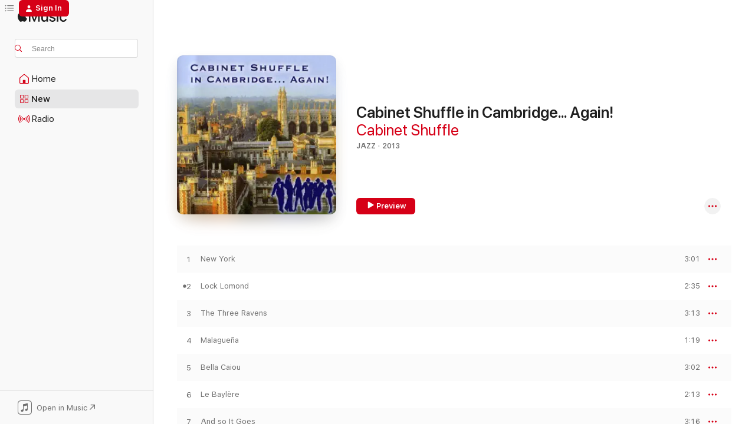

--- FILE ---
content_type: text/html
request_url: https://music.apple.com/us/album/cabinet-shuffle-in-cambridge-again/619551199
body_size: 19072
content:
<!DOCTYPE html>
<html dir="ltr" lang="en-US">
    <head>
        <!-- prettier-ignore -->
        <meta charset="utf-8">
        <!-- prettier-ignore -->
        <meta http-equiv="X-UA-Compatible" content="IE=edge">
        <!-- prettier-ignore -->
        <meta
            name="viewport"
            content="width=device-width,initial-scale=1,interactive-widget=resizes-content"
        >
        <!-- prettier-ignore -->
        <meta name="applicable-device" content="pc,mobile">
        <!-- prettier-ignore -->
        <meta name="referrer" content="strict-origin">
        <!-- prettier-ignore -->
        <link
            rel="apple-touch-icon"
            sizes="180x180"
            href="/assets/favicon/favicon-180.png"
        >
        <!-- prettier-ignore -->
        <link
            rel="icon"
            type="image/png"
            sizes="32x32"
            href="/assets/favicon/favicon-32.png"
        >
        <!-- prettier-ignore -->
        <link
            rel="icon"
            type="image/png"
            sizes="16x16"
            href="/assets/favicon/favicon-16.png"
        >
        <!-- prettier-ignore -->
        <link
            rel="mask-icon"
            href="/assets/favicon/favicon.svg"
            color="#fa233b"
        >
        <!-- prettier-ignore -->
        <link rel="manifest" href="/manifest.json">

        <title>‎Cabinet Shuffle in Cambridge... Again! - Album by Cabinet Shuffle - Apple Music</title><!-- HEAD_svelte-1cypuwr_START --><link rel="preconnect" href="//www.apple.com/wss/fonts" crossorigin="anonymous"><link rel="stylesheet" href="//www.apple.com/wss/fonts?families=SF+Pro,v4%7CSF+Pro+Icons,v1&amp;display=swap" type="text/css" referrerpolicy="strict-origin-when-cross-origin"><!-- HEAD_svelte-1cypuwr_END --><!-- HEAD_svelte-eg3hvx_START -->    <meta name="description" content="Listen to Cabinet Shuffle in Cambridge... Again! by Cabinet Shuffle on Apple Music. 2013. 20 Songs. Duration: 55 minutes."> <meta name="keywords" content="listen, Cabinet Shuffle in Cambridge... Again!, Cabinet Shuffle, music, singles, songs, Jazz, streaming music, apple music"> <link rel="canonical" href="https://music.apple.com/us/album/cabinet-shuffle-in-cambridge-again/619551199">   <link rel="alternate" type="application/json+oembed" href="https://music.apple.com/api/oembed?url=https%3A%2F%2Fmusic.apple.com%2Fus%2Falbum%2Fcabinet-shuffle-in-cambridge-again%2F619551199" title="Cabinet Shuffle in Cambridge... Again! by Cabinet Shuffle on Apple Music">  <meta name="al:ios:app_store_id" content="1108187390"> <meta name="al:ios:app_name" content="Apple Music"> <meta name="apple:content_id" content="619551199"> <meta name="apple:title" content="Cabinet Shuffle in Cambridge... Again!"> <meta name="apple:description" content="Listen to Cabinet Shuffle in Cambridge... Again! by Cabinet Shuffle on Apple Music. 2013. 20 Songs. Duration: 55 minutes.">   <meta property="og:title" content="Cabinet Shuffle in Cambridge... Again! by Cabinet Shuffle on Apple Music"> <meta property="og:description" content="Album · 2013 · 20 Songs"> <meta property="og:site_name" content="Apple Music - Web Player"> <meta property="og:url" content="https://music.apple.com/us/album/cabinet-shuffle-in-cambridge-again/619551199"> <meta property="og:image" content="https://is1-ssl.mzstatic.com/image/thumb/Music2/v4/49/a2/55/49a25576-abd7-0da5-75c0-146bd46e51d6/680569807328.jpg/1200x630bf-60.jpg"> <meta property="og:image:secure_url" content="https://is1-ssl.mzstatic.com/image/thumb/Music2/v4/49/a2/55/49a25576-abd7-0da5-75c0-146bd46e51d6/680569807328.jpg/1200x630bf-60.jpg"> <meta property="og:image:alt" content="Cabinet Shuffle in Cambridge... Again! by Cabinet Shuffle on Apple Music"> <meta property="og:image:width" content="1200"> <meta property="og:image:height" content="630"> <meta property="og:image:type" content="image/jpg"> <meta property="og:type" content="music.album"> <meta property="og:locale" content="en_US">  <meta property="music:song_count" content="20"> <meta property="music:song" content="https://music.apple.com/us/song/new-york/619551825"> <meta property="music:song:preview_url:secure_url" content="https://music.apple.com/us/song/new-york/619551825"> <meta property="music:song:disc" content="1"> <meta property="music:song:duration" content="PT3M1S"> <meta property="music:song:track" content="1">  <meta property="music:song" content="https://music.apple.com/us/song/lock-lomond/619551850"> <meta property="music:song:preview_url:secure_url" content="https://music.apple.com/us/song/lock-lomond/619551850"> <meta property="music:song:disc" content="1"> <meta property="music:song:duration" content="PT2M35S"> <meta property="music:song:track" content="2">  <meta property="music:song" content="https://music.apple.com/us/song/the-three-ravens/619551873"> <meta property="music:song:preview_url:secure_url" content="https://music.apple.com/us/song/the-three-ravens/619551873"> <meta property="music:song:disc" content="1"> <meta property="music:song:duration" content="PT3M13S"> <meta property="music:song:track" content="3">  <meta property="music:song" content="https://music.apple.com/us/song/malague%C3%B1a/619551893"> <meta property="music:song:preview_url:secure_url" content="https://music.apple.com/us/song/malague%C3%B1a/619551893"> <meta property="music:song:disc" content="1"> <meta property="music:song:duration" content="PT1M19S"> <meta property="music:song:track" content="4">  <meta property="music:song" content="https://music.apple.com/us/song/bella-caiou/619551915"> <meta property="music:song:preview_url:secure_url" content="https://music.apple.com/us/song/bella-caiou/619551915"> <meta property="music:song:disc" content="1"> <meta property="music:song:duration" content="PT3M2S"> <meta property="music:song:track" content="5">  <meta property="music:song" content="https://music.apple.com/us/song/le-bayl%C3%A8re/619551941"> <meta property="music:song:preview_url:secure_url" content="https://music.apple.com/us/song/le-bayl%C3%A8re/619551941"> <meta property="music:song:disc" content="1"> <meta property="music:song:duration" content="PT2M13S"> <meta property="music:song:track" content="6">  <meta property="music:song" content="https://music.apple.com/us/song/and-so-it-goes/619551982"> <meta property="music:song:preview_url:secure_url" content="https://music.apple.com/us/song/and-so-it-goes/619551982"> <meta property="music:song:disc" content="1"> <meta property="music:song:duration" content="PT3M16S"> <meta property="music:song:track" content="7">  <meta property="music:song" content="https://music.apple.com/us/song/pavane/619551990"> <meta property="music:song:preview_url:secure_url" content="https://music.apple.com/us/song/pavane/619551990"> <meta property="music:song:disc" content="1"> <meta property="music:song:duration" content="PT2M58S"> <meta property="music:song:track" content="8">  <meta property="music:song" content="https://music.apple.com/us/song/a-nightingale-sang-in-berkley-square/619551991"> <meta property="music:song:preview_url:secure_url" content="https://music.apple.com/us/song/a-nightingale-sang-in-berkley-square/619551991"> <meta property="music:song:disc" content="1"> <meta property="music:song:duration" content="PT2M43S"> <meta property="music:song:track" content="9">  <meta property="music:song" content="https://music.apple.com/us/song/someone-to-watch-over-me/619552001"> <meta property="music:song:preview_url:secure_url" content="https://music.apple.com/us/song/someone-to-watch-over-me/619552001"> <meta property="music:song:disc" content="1"> <meta property="music:song:duration" content="PT2M50S"> <meta property="music:song:track" content="10">  <meta property="music:song" content="https://music.apple.com/us/song/somewhere-over-the-rainbow/619552002"> <meta property="music:song:preview_url:secure_url" content="https://music.apple.com/us/song/somewhere-over-the-rainbow/619552002"> <meta property="music:song:disc" content="1"> <meta property="music:song:duration" content="PT2M35S"> <meta property="music:song:track" content="11">  <meta property="music:song" content="https://music.apple.com/us/song/i-wont-send-roses/619552003"> <meta property="music:song:preview_url:secure_url" content="https://music.apple.com/us/song/i-wont-send-roses/619552003"> <meta property="music:song:disc" content="1"> <meta property="music:song:duration" content="PT2M2S"> <meta property="music:song:track" content="12">  <meta property="music:song" content="https://music.apple.com/us/song/i-dreamed-a-dream/619552007"> <meta property="music:song:preview_url:secure_url" content="https://music.apple.com/us/song/i-dreamed-a-dream/619552007"> <meta property="music:song:disc" content="1"> <meta property="music:song:duration" content="PT2M42S"> <meta property="music:song:track" content="13">  <meta property="music:song" content="https://music.apple.com/us/song/bring-him-home/619552008"> <meta property="music:song:preview_url:secure_url" content="https://music.apple.com/us/song/bring-him-home/619552008"> <meta property="music:song:disc" content="1"> <meta property="music:song:duration" content="PT3M2S"> <meta property="music:song:track" content="14">  <meta property="music:song" content="https://music.apple.com/us/song/i-could-have-danced-all-night/619552009"> <meta property="music:song:preview_url:secure_url" content="https://music.apple.com/us/song/i-could-have-danced-all-night/619552009"> <meta property="music:song:disc" content="1"> <meta property="music:song:duration" content="PT2M16S"> <meta property="music:song:track" content="15">  <meta property="music:song" content="https://music.apple.com/us/song/the-longest-time/619552012"> <meta property="music:song:preview_url:secure_url" content="https://music.apple.com/us/song/the-longest-time/619552012"> <meta property="music:song:disc" content="1"> <meta property="music:song:duration" content="PT3M21S"> <meta property="music:song:track" content="16">  <meta property="music:song" content="https://music.apple.com/us/song/chanson-damour/619552013"> <meta property="music:song:preview_url:secure_url" content="https://music.apple.com/us/song/chanson-damour/619552013"> <meta property="music:song:disc" content="1"> <meta property="music:song:duration" content="PT2M36S"> <meta property="music:song:track" content="17">  <meta property="music:song" content="https://music.apple.com/us/song/perhaps-love/619552015"> <meta property="music:song:preview_url:secure_url" content="https://music.apple.com/us/song/perhaps-love/619552015"> <meta property="music:song:disc" content="1"> <meta property="music:song:duration" content="PT2M37S"> <meta property="music:song:track" content="18">  <meta property="music:song" content="https://music.apple.com/us/song/if-you-leave-me-now/619552016"> <meta property="music:song:preview_url:secure_url" content="https://music.apple.com/us/song/if-you-leave-me-now/619552016"> <meta property="music:song:disc" content="1"> <meta property="music:song:duration" content="PT3M17S"> <meta property="music:song:track" content="19">  <meta property="music:song" content="https://music.apple.com/us/song/come-fly-with-me/619552017"> <meta property="music:song:preview_url:secure_url" content="https://music.apple.com/us/song/come-fly-with-me/619552017"> <meta property="music:song:disc" content="1"> <meta property="music:song:duration" content="PT3M14S"> <meta property="music:song:track" content="20">   <meta property="music:musician" content="https://music.apple.com/us/artist/cabinet-shuffle/425080283"> <meta property="music:release_date" content="2013-02-20T00:00:00.000Z">   <meta name="twitter:title" content="Cabinet Shuffle in Cambridge... Again! by Cabinet Shuffle on Apple Music"> <meta name="twitter:description" content="Album · 2013 · 20 Songs"> <meta name="twitter:site" content="@AppleMusic"> <meta name="twitter:image" content="https://is1-ssl.mzstatic.com/image/thumb/Music2/v4/49/a2/55/49a25576-abd7-0da5-75c0-146bd46e51d6/680569807328.jpg/600x600bf-60.jpg"> <meta name="twitter:image:alt" content="Cabinet Shuffle in Cambridge... Again! by Cabinet Shuffle on Apple Music"> <meta name="twitter:card" content="summary">       <!-- HTML_TAG_START -->
                <script id=schema:music-album type="application/ld+json">
                    {"@context":"http://schema.org","@type":"MusicAlbum","name":"Cabinet Shuffle in Cambridge... Again!","description":"Listen to Cabinet Shuffle in Cambridge... Again! by Cabinet Shuffle on Apple Music. 2013. 20 Songs. Duration: 55 minutes.","citation":[],"tracks":[{"@type":"MusicRecording","name":"New York","duration":"PT3M1S","url":"https://music.apple.com/us/song/new-york/619551825","offers":{"@type":"Offer","category":"free","price":0},"audio":{"@type":"AudioObject","potentialAction":{"@type":"ListenAction","expectsAcceptanceOf":{"@type":"Offer","category":"free"},"target":{"@type":"EntryPoint","actionPlatform":"https://music.apple.com/us/song/new-york/619551825"}},"name":"New York","contentUrl":"https://audio-ssl.itunes.apple.com/itunes-assets/Music2/v4/0d/6a/8a/0d6a8a5b-9ee6-77df-4f95-d105ba091c10/mzaf_224740365051624474.plus.aac.ep.m4a","duration":"PT3M1S","uploadDate":"2010-12-22","thumbnailUrl":"https://is1-ssl.mzstatic.com/image/thumb/Music2/v4/49/a2/55/49a25576-abd7-0da5-75c0-146bd46e51d6/680569807328.jpg/1200x630bb.jpg"}},{"@type":"MusicRecording","name":"Lock Lomond","duration":"PT2M35S","url":"https://music.apple.com/us/song/lock-lomond/619551850","offers":{"@type":"Offer","category":"free","price":0},"audio":{"@type":"AudioObject","potentialAction":{"@type":"ListenAction","expectsAcceptanceOf":{"@type":"Offer","category":"free"},"target":{"@type":"EntryPoint","actionPlatform":"https://music.apple.com/us/song/lock-lomond/619551850"}},"name":"Lock Lomond","contentUrl":"https://audio-ssl.itunes.apple.com/itunes-assets/AudioPreview115/v4/98/3a/83/983a8349-03e5-1ebd-ac4b-a23ad0bf27a5/mzaf_7135723461795862225.plus.aac.ep.m4a","duration":"PT2M35S","uploadDate":"2010-12-22","thumbnailUrl":"https://is1-ssl.mzstatic.com/image/thumb/Music2/v4/49/a2/55/49a25576-abd7-0da5-75c0-146bd46e51d6/680569807328.jpg/1200x630bb.jpg"}},{"@type":"MusicRecording","name":"The Three Ravens","duration":"PT3M13S","url":"https://music.apple.com/us/song/the-three-ravens/619551873","offers":{"@type":"Offer","category":"free","price":0},"audio":{"@type":"AudioObject","potentialAction":{"@type":"ListenAction","expectsAcceptanceOf":{"@type":"Offer","category":"free"},"target":{"@type":"EntryPoint","actionPlatform":"https://music.apple.com/us/song/the-three-ravens/619551873"}},"name":"The Three Ravens","contentUrl":"https://audio-ssl.itunes.apple.com/itunes-assets/Music2/v4/d8/df/fc/d8dffc02-5b78-24c7-8c6a-64e0b41878d9/mzaf_7541936216682486435.plus.aac.ep.m4a","duration":"PT3M13S","uploadDate":"2010-12-22","thumbnailUrl":"https://is1-ssl.mzstatic.com/image/thumb/Music2/v4/49/a2/55/49a25576-abd7-0da5-75c0-146bd46e51d6/680569807328.jpg/1200x630bb.jpg"}},{"@type":"MusicRecording","name":"Malagueña","duration":"PT1M19S","url":"https://music.apple.com/us/song/malague%C3%B1a/619551893","offers":{"@type":"Offer","category":"free","price":0},"audio":{"@type":"AudioObject","potentialAction":{"@type":"ListenAction","expectsAcceptanceOf":{"@type":"Offer","category":"free"},"target":{"@type":"EntryPoint","actionPlatform":"https://music.apple.com/us/song/malague%C3%B1a/619551893"}},"name":"Malagueña","contentUrl":"https://audio-ssl.itunes.apple.com/itunes-assets/Music2/v4/62/1a/47/621a47de-65bb-1aab-4de9-71f27e7939f7/mzaf_6543744136484987503.plus.aac.p.m4a","duration":"PT1M19S","uploadDate":"2010-12-22","thumbnailUrl":"https://is1-ssl.mzstatic.com/image/thumb/Music2/v4/49/a2/55/49a25576-abd7-0da5-75c0-146bd46e51d6/680569807328.jpg/1200x630bb.jpg"}},{"@type":"MusicRecording","name":"Bella Caiou","duration":"PT3M2S","url":"https://music.apple.com/us/song/bella-caiou/619551915","offers":{"@type":"Offer","category":"free","price":0},"audio":{"@type":"AudioObject","potentialAction":{"@type":"ListenAction","expectsAcceptanceOf":{"@type":"Offer","category":"free"},"target":{"@type":"EntryPoint","actionPlatform":"https://music.apple.com/us/song/bella-caiou/619551915"}},"name":"Bella Caiou","contentUrl":"https://audio-ssl.itunes.apple.com/itunes-assets/Music/v4/40/23/86/402386fa-431e-5fd4-cc25-d296adb58d11/mzaf_4057482993428002982.plus.aac.ep.m4a","duration":"PT3M2S","uploadDate":"2010-12-22","thumbnailUrl":"https://is1-ssl.mzstatic.com/image/thumb/Music2/v4/49/a2/55/49a25576-abd7-0da5-75c0-146bd46e51d6/680569807328.jpg/1200x630bb.jpg"}},{"@type":"MusicRecording","name":"Le Baylère","duration":"PT2M13S","url":"https://music.apple.com/us/song/le-bayl%C3%A8re/619551941","offers":{"@type":"Offer","category":"free","price":0},"audio":{"@type":"AudioObject","potentialAction":{"@type":"ListenAction","expectsAcceptanceOf":{"@type":"Offer","category":"free"},"target":{"@type":"EntryPoint","actionPlatform":"https://music.apple.com/us/song/le-bayl%C3%A8re/619551941"}},"name":"Le Baylère","contentUrl":"https://audio-ssl.itunes.apple.com/itunes-assets/Music/v4/a5/60/96/a5609636-6bd2-899e-2a72-346f41034e60/mzaf_1336444849943325766.plus.aac.p.m4a","duration":"PT2M13S","uploadDate":"2010-12-22","thumbnailUrl":"https://is1-ssl.mzstatic.com/image/thumb/Music2/v4/49/a2/55/49a25576-abd7-0da5-75c0-146bd46e51d6/680569807328.jpg/1200x630bb.jpg"}},{"@type":"MusicRecording","name":"And so It Goes","duration":"PT3M16S","url":"https://music.apple.com/us/song/and-so-it-goes/619551982","offers":{"@type":"Offer","category":"free","price":0},"audio":{"@type":"AudioObject","potentialAction":{"@type":"ListenAction","expectsAcceptanceOf":{"@type":"Offer","category":"free"},"target":{"@type":"EntryPoint","actionPlatform":"https://music.apple.com/us/song/and-so-it-goes/619551982"}},"name":"And so It Goes","contentUrl":"https://audio-ssl.itunes.apple.com/itunes-assets/Music/v4/72/98/a6/7298a6ee-b446-fa57-acab-fdf721288955/mzaf_8381206475853973474.plus.aac.ep.m4a","duration":"PT3M16S","uploadDate":"2010-12-22","thumbnailUrl":"https://is1-ssl.mzstatic.com/image/thumb/Music2/v4/49/a2/55/49a25576-abd7-0da5-75c0-146bd46e51d6/680569807328.jpg/1200x630bb.jpg"}},{"@type":"MusicRecording","name":"Pavane","duration":"PT2M58S","url":"https://music.apple.com/us/song/pavane/619551990","offers":{"@type":"Offer","category":"free","price":0},"audio":{"@type":"AudioObject","potentialAction":{"@type":"ListenAction","expectsAcceptanceOf":{"@type":"Offer","category":"free"},"target":{"@type":"EntryPoint","actionPlatform":"https://music.apple.com/us/song/pavane/619551990"}},"name":"Pavane","contentUrl":"https://audio-ssl.itunes.apple.com/itunes-assets/Music2/v4/e7/c9/69/e7c9699e-c67c-b284-db33-54c3cb52cdbf/mzaf_6966680458754207005.plus.aac.ep.m4a","duration":"PT2M58S","uploadDate":"2010-12-22","thumbnailUrl":"https://is1-ssl.mzstatic.com/image/thumb/Music2/v4/49/a2/55/49a25576-abd7-0da5-75c0-146bd46e51d6/680569807328.jpg/1200x630bb.jpg"}},{"@type":"MusicRecording","name":"A Nightingale Sang in Berkley Square","duration":"PT2M43S","url":"https://music.apple.com/us/song/a-nightingale-sang-in-berkley-square/619551991","offers":{"@type":"Offer","category":"free","price":0},"audio":{"@type":"AudioObject","potentialAction":{"@type":"ListenAction","expectsAcceptanceOf":{"@type":"Offer","category":"free"},"target":{"@type":"EntryPoint","actionPlatform":"https://music.apple.com/us/song/a-nightingale-sang-in-berkley-square/619551991"}},"name":"A Nightingale Sang in Berkley Square","contentUrl":"https://audio-ssl.itunes.apple.com/itunes-assets/Music2/v4/7c/72/76/7c727632-9dfb-6420-c873-28a09b982826/mzaf_7478437105287109142.plus.aac.ep.m4a","duration":"PT2M43S","uploadDate":"2010-12-22","thumbnailUrl":"https://is1-ssl.mzstatic.com/image/thumb/Music2/v4/49/a2/55/49a25576-abd7-0da5-75c0-146bd46e51d6/680569807328.jpg/1200x630bb.jpg"}},{"@type":"MusicRecording","name":"Someone to Watch Over Me","duration":"PT2M50S","url":"https://music.apple.com/us/song/someone-to-watch-over-me/619552001","offers":{"@type":"Offer","category":"free","price":0},"audio":{"@type":"AudioObject","potentialAction":{"@type":"ListenAction","expectsAcceptanceOf":{"@type":"Offer","category":"free"},"target":{"@type":"EntryPoint","actionPlatform":"https://music.apple.com/us/song/someone-to-watch-over-me/619552001"}},"name":"Someone to Watch Over Me","contentUrl":"https://audio-ssl.itunes.apple.com/itunes-assets/Music/v4/ec/3c/4b/ec3c4bad-2aeb-87dc-ebdd-41ddb1bd09ae/mzaf_7858180938750129675.plus.aac.ep.m4a","duration":"PT2M50S","uploadDate":"2010-12-22","thumbnailUrl":"https://is1-ssl.mzstatic.com/image/thumb/Music2/v4/49/a2/55/49a25576-abd7-0da5-75c0-146bd46e51d6/680569807328.jpg/1200x630bb.jpg"}},{"@type":"MusicRecording","name":"Somewhere Over the Rainbow","duration":"PT2M35S","url":"https://music.apple.com/us/song/somewhere-over-the-rainbow/619552002","offers":{"@type":"Offer","category":"free","price":0},"audio":{"@type":"AudioObject","potentialAction":{"@type":"ListenAction","expectsAcceptanceOf":{"@type":"Offer","category":"free"},"target":{"@type":"EntryPoint","actionPlatform":"https://music.apple.com/us/song/somewhere-over-the-rainbow/619552002"}},"name":"Somewhere Over the Rainbow","contentUrl":"https://audio-ssl.itunes.apple.com/itunes-assets/Music2/v4/37/54/a3/3754a3bc-e909-0d72-523a-abc4ac3b8492/mzaf_1093283751491945750.plus.aac.ep.m4a","duration":"PT2M35S","uploadDate":"2010-12-22","thumbnailUrl":"https://is1-ssl.mzstatic.com/image/thumb/Music2/v4/49/a2/55/49a25576-abd7-0da5-75c0-146bd46e51d6/680569807328.jpg/1200x630bb.jpg"}},{"@type":"MusicRecording","name":"I Won't Send Roses","duration":"PT2M2S","url":"https://music.apple.com/us/song/i-wont-send-roses/619552003","offers":{"@type":"Offer","category":"free","price":0},"audio":{"@type":"AudioObject","potentialAction":{"@type":"ListenAction","expectsAcceptanceOf":{"@type":"Offer","category":"free"},"target":{"@type":"EntryPoint","actionPlatform":"https://music.apple.com/us/song/i-wont-send-roses/619552003"}},"name":"I Won't Send Roses","contentUrl":"https://audio-ssl.itunes.apple.com/itunes-assets/Music/v4/8b/07/e1/8b07e183-7733-eaf0-247d-63db4c48f8b3/mzaf_5010159975840846880.plus.aac.p.m4a","duration":"PT2M2S","uploadDate":"2010-12-22","thumbnailUrl":"https://is1-ssl.mzstatic.com/image/thumb/Music2/v4/49/a2/55/49a25576-abd7-0da5-75c0-146bd46e51d6/680569807328.jpg/1200x630bb.jpg"}},{"@type":"MusicRecording","name":"I Dreamed a Dream","duration":"PT2M42S","url":"https://music.apple.com/us/song/i-dreamed-a-dream/619552007","offers":{"@type":"Offer","category":"free","price":0},"audio":{"@type":"AudioObject","potentialAction":{"@type":"ListenAction","expectsAcceptanceOf":{"@type":"Offer","category":"free"},"target":{"@type":"EntryPoint","actionPlatform":"https://music.apple.com/us/song/i-dreamed-a-dream/619552007"}},"name":"I Dreamed a Dream","contentUrl":"https://audio-ssl.itunes.apple.com/itunes-assets/Music2/v4/33/c8/f5/33c8f563-2405-a520-b27f-0f203f6b4a93/mzaf_5634166005968766362.plus.aac.ep.m4a","duration":"PT2M42S","uploadDate":"2010-12-22","thumbnailUrl":"https://is1-ssl.mzstatic.com/image/thumb/Music2/v4/49/a2/55/49a25576-abd7-0da5-75c0-146bd46e51d6/680569807328.jpg/1200x630bb.jpg"}},{"@type":"MusicRecording","name":"Bring Him Home","duration":"PT3M2S","url":"https://music.apple.com/us/song/bring-him-home/619552008","offers":{"@type":"Offer","category":"free","price":0},"audio":{"@type":"AudioObject","potentialAction":{"@type":"ListenAction","expectsAcceptanceOf":{"@type":"Offer","category":"free"},"target":{"@type":"EntryPoint","actionPlatform":"https://music.apple.com/us/song/bring-him-home/619552008"}},"name":"Bring Him Home","contentUrl":"https://audio-ssl.itunes.apple.com/itunes-assets/Music/v4/7e/dd/de/7eddde4f-1c59-80b4-d38e-5e2689ce8b38/mzaf_1908754652464570443.plus.aac.ep.m4a","duration":"PT3M2S","uploadDate":"2010-12-22","thumbnailUrl":"https://is1-ssl.mzstatic.com/image/thumb/Music2/v4/49/a2/55/49a25576-abd7-0da5-75c0-146bd46e51d6/680569807328.jpg/1200x630bb.jpg"}},{"@type":"MusicRecording","name":"I Could Have Danced All Night","duration":"PT2M16S","url":"https://music.apple.com/us/song/i-could-have-danced-all-night/619552009","offers":{"@type":"Offer","category":"free","price":0},"audio":{"@type":"AudioObject","potentialAction":{"@type":"ListenAction","expectsAcceptanceOf":{"@type":"Offer","category":"free"},"target":{"@type":"EntryPoint","actionPlatform":"https://music.apple.com/us/song/i-could-have-danced-all-night/619552009"}},"name":"I Could Have Danced All Night","contentUrl":"https://audio-ssl.itunes.apple.com/itunes-assets/Music/v4/7f/19/83/7f1983db-2f6e-11b9-8ee7-fc93b495b4da/mzaf_6908330307142277963.plus.aac.p.m4a","duration":"PT2M16S","uploadDate":"2010-12-22","thumbnailUrl":"https://is1-ssl.mzstatic.com/image/thumb/Music2/v4/49/a2/55/49a25576-abd7-0da5-75c0-146bd46e51d6/680569807328.jpg/1200x630bb.jpg"}},{"@type":"MusicRecording","name":"The Longest Time","duration":"PT3M21S","url":"https://music.apple.com/us/song/the-longest-time/619552012","offers":{"@type":"Offer","category":"free","price":0},"audio":{"@type":"AudioObject","potentialAction":{"@type":"ListenAction","expectsAcceptanceOf":{"@type":"Offer","category":"free"},"target":{"@type":"EntryPoint","actionPlatform":"https://music.apple.com/us/song/the-longest-time/619552012"}},"name":"The Longest Time","contentUrl":"https://audio-ssl.itunes.apple.com/itunes-assets/AudioPreview115/v4/3e/bb/69/3ebb69b1-08ae-56f1-23db-395666e327e5/mzaf_2542070897183742817.plus.aac.ep.m4a","duration":"PT3M21S","uploadDate":"2010-12-22","thumbnailUrl":"https://is1-ssl.mzstatic.com/image/thumb/Music2/v4/49/a2/55/49a25576-abd7-0da5-75c0-146bd46e51d6/680569807328.jpg/1200x630bb.jpg"}},{"@type":"MusicRecording","name":"Chanson D'amour","duration":"PT2M36S","url":"https://music.apple.com/us/song/chanson-damour/619552013","offers":{"@type":"Offer","category":"free","price":0},"audio":{"@type":"AudioObject","potentialAction":{"@type":"ListenAction","expectsAcceptanceOf":{"@type":"Offer","category":"free"},"target":{"@type":"EntryPoint","actionPlatform":"https://music.apple.com/us/song/chanson-damour/619552013"}},"name":"Chanson D'amour","contentUrl":"https://audio-ssl.itunes.apple.com/itunes-assets/Music/v4/24/85/67/248567f3-0504-f2f7-342d-96afd1a43f17/mzaf_2357406108175617797.plus.aac.ep.m4a","duration":"PT2M36S","uploadDate":"2010-12-22","thumbnailUrl":"https://is1-ssl.mzstatic.com/image/thumb/Music2/v4/49/a2/55/49a25576-abd7-0da5-75c0-146bd46e51d6/680569807328.jpg/1200x630bb.jpg"}},{"@type":"MusicRecording","name":"Perhaps Love","duration":"PT2M37S","url":"https://music.apple.com/us/song/perhaps-love/619552015","offers":{"@type":"Offer","category":"free","price":0},"audio":{"@type":"AudioObject","potentialAction":{"@type":"ListenAction","expectsAcceptanceOf":{"@type":"Offer","category":"free"},"target":{"@type":"EntryPoint","actionPlatform":"https://music.apple.com/us/song/perhaps-love/619552015"}},"name":"Perhaps Love","contentUrl":"https://audio-ssl.itunes.apple.com/itunes-assets/Music2/v4/41/8d/9f/418d9f50-3ec6-ba2b-957e-e3ccc2789df1/mzaf_4087380776625897642.plus.aac.ep.m4a","duration":"PT2M37S","uploadDate":"2010-12-22","thumbnailUrl":"https://is1-ssl.mzstatic.com/image/thumb/Music2/v4/49/a2/55/49a25576-abd7-0da5-75c0-146bd46e51d6/680569807328.jpg/1200x630bb.jpg"}},{"@type":"MusicRecording","name":"If You Leave Me Now","duration":"PT3M17S","url":"https://music.apple.com/us/song/if-you-leave-me-now/619552016","offers":{"@type":"Offer","category":"free","price":0},"audio":{"@type":"AudioObject","potentialAction":{"@type":"ListenAction","expectsAcceptanceOf":{"@type":"Offer","category":"free"},"target":{"@type":"EntryPoint","actionPlatform":"https://music.apple.com/us/song/if-you-leave-me-now/619552016"}},"name":"If You Leave Me Now","contentUrl":"https://audio-ssl.itunes.apple.com/itunes-assets/Music/v4/14/c5/12/14c5128e-a486-9e62-b8b2-41e2472f90c8/mzaf_4067961874535360453.plus.aac.ep.m4a","duration":"PT3M17S","uploadDate":"2010-12-22","thumbnailUrl":"https://is1-ssl.mzstatic.com/image/thumb/Music2/v4/49/a2/55/49a25576-abd7-0da5-75c0-146bd46e51d6/680569807328.jpg/1200x630bb.jpg"}},{"@type":"MusicRecording","name":"Come Fly With Me","duration":"PT3M14S","url":"https://music.apple.com/us/song/come-fly-with-me/619552017","offers":{"@type":"Offer","category":"free","price":0},"audio":{"@type":"AudioObject","potentialAction":{"@type":"ListenAction","expectsAcceptanceOf":{"@type":"Offer","category":"free"},"target":{"@type":"EntryPoint","actionPlatform":"https://music.apple.com/us/song/come-fly-with-me/619552017"}},"name":"Come Fly With Me","contentUrl":"https://audio-ssl.itunes.apple.com/itunes-assets/Music2/v4/6a/37/e7/6a37e75f-3d52-ba20-0436-9b55985181f5/mzaf_4640157674982504363.plus.aac.ep.m4a","duration":"PT3M14S","uploadDate":"2010-12-22","thumbnailUrl":"https://is1-ssl.mzstatic.com/image/thumb/Music2/v4/49/a2/55/49a25576-abd7-0da5-75c0-146bd46e51d6/680569807328.jpg/1200x630bb.jpg"}}],"workExample":[{"@type":"MusicAlbum","image":"https://is1-ssl.mzstatic.com/image/thumb/Music/v4/d2/cd/af/d2cdafae-b96c-f852-f867-75751ccc8abd/680569807342.jpg/1200x630bb.jpg","url":"https://music.apple.com/us/album/it-dont-mean-a-thing/619473156","name":"It Don't Mean a Thing"},{"@type":"MusicAlbum","image":"https://is1-ssl.mzstatic.com/image/thumb/Music/v4/74/2f/3c/742f3c7c-e4fe-a1c6-35f9-5e28d1a3d643/680569813190.jpg/1200x630bb.jpg","url":"https://music.apple.com/us/album/the-best-of-cabinet-shuffle/620714571","name":"The Best of Cabinet Shuffle"},{"@type":"MusicAlbum","image":"https://is1-ssl.mzstatic.com/image/thumb/Music/80/99/c1/mzi.vfyydiwj.tif/1200x630bb.jpg","url":"https://music.apple.com/us/album/cabinet-shuffle-in-cambridge-again/425080282","name":"Cabinet Shuffle In Cambridge... Again!"},{"@type":"MusicRecording","name":"New York","duration":"PT3M1S","url":"https://music.apple.com/us/song/new-york/619551825","offers":{"@type":"Offer","category":"free","price":0},"audio":{"@type":"AudioObject","potentialAction":{"@type":"ListenAction","expectsAcceptanceOf":{"@type":"Offer","category":"free"},"target":{"@type":"EntryPoint","actionPlatform":"https://music.apple.com/us/song/new-york/619551825"}},"name":"New York","contentUrl":"https://audio-ssl.itunes.apple.com/itunes-assets/Music2/v4/0d/6a/8a/0d6a8a5b-9ee6-77df-4f95-d105ba091c10/mzaf_224740365051624474.plus.aac.ep.m4a","duration":"PT3M1S","uploadDate":"2010-12-22","thumbnailUrl":"https://is1-ssl.mzstatic.com/image/thumb/Music2/v4/49/a2/55/49a25576-abd7-0da5-75c0-146bd46e51d6/680569807328.jpg/1200x630bb.jpg"}},{"@type":"MusicRecording","name":"Lock Lomond","duration":"PT2M35S","url":"https://music.apple.com/us/song/lock-lomond/619551850","offers":{"@type":"Offer","category":"free","price":0},"audio":{"@type":"AudioObject","potentialAction":{"@type":"ListenAction","expectsAcceptanceOf":{"@type":"Offer","category":"free"},"target":{"@type":"EntryPoint","actionPlatform":"https://music.apple.com/us/song/lock-lomond/619551850"}},"name":"Lock Lomond","contentUrl":"https://audio-ssl.itunes.apple.com/itunes-assets/AudioPreview115/v4/98/3a/83/983a8349-03e5-1ebd-ac4b-a23ad0bf27a5/mzaf_7135723461795862225.plus.aac.ep.m4a","duration":"PT2M35S","uploadDate":"2010-12-22","thumbnailUrl":"https://is1-ssl.mzstatic.com/image/thumb/Music2/v4/49/a2/55/49a25576-abd7-0da5-75c0-146bd46e51d6/680569807328.jpg/1200x630bb.jpg"}},{"@type":"MusicRecording","name":"The Three Ravens","duration":"PT3M13S","url":"https://music.apple.com/us/song/the-three-ravens/619551873","offers":{"@type":"Offer","category":"free","price":0},"audio":{"@type":"AudioObject","potentialAction":{"@type":"ListenAction","expectsAcceptanceOf":{"@type":"Offer","category":"free"},"target":{"@type":"EntryPoint","actionPlatform":"https://music.apple.com/us/song/the-three-ravens/619551873"}},"name":"The Three Ravens","contentUrl":"https://audio-ssl.itunes.apple.com/itunes-assets/Music2/v4/d8/df/fc/d8dffc02-5b78-24c7-8c6a-64e0b41878d9/mzaf_7541936216682486435.plus.aac.ep.m4a","duration":"PT3M13S","uploadDate":"2010-12-22","thumbnailUrl":"https://is1-ssl.mzstatic.com/image/thumb/Music2/v4/49/a2/55/49a25576-abd7-0da5-75c0-146bd46e51d6/680569807328.jpg/1200x630bb.jpg"}},{"@type":"MusicRecording","name":"Malagueña","duration":"PT1M19S","url":"https://music.apple.com/us/song/malague%C3%B1a/619551893","offers":{"@type":"Offer","category":"free","price":0},"audio":{"@type":"AudioObject","potentialAction":{"@type":"ListenAction","expectsAcceptanceOf":{"@type":"Offer","category":"free"},"target":{"@type":"EntryPoint","actionPlatform":"https://music.apple.com/us/song/malague%C3%B1a/619551893"}},"name":"Malagueña","contentUrl":"https://audio-ssl.itunes.apple.com/itunes-assets/Music2/v4/62/1a/47/621a47de-65bb-1aab-4de9-71f27e7939f7/mzaf_6543744136484987503.plus.aac.p.m4a","duration":"PT1M19S","uploadDate":"2010-12-22","thumbnailUrl":"https://is1-ssl.mzstatic.com/image/thumb/Music2/v4/49/a2/55/49a25576-abd7-0da5-75c0-146bd46e51d6/680569807328.jpg/1200x630bb.jpg"}},{"@type":"MusicRecording","name":"Bella Caiou","duration":"PT3M2S","url":"https://music.apple.com/us/song/bella-caiou/619551915","offers":{"@type":"Offer","category":"free","price":0},"audio":{"@type":"AudioObject","potentialAction":{"@type":"ListenAction","expectsAcceptanceOf":{"@type":"Offer","category":"free"},"target":{"@type":"EntryPoint","actionPlatform":"https://music.apple.com/us/song/bella-caiou/619551915"}},"name":"Bella Caiou","contentUrl":"https://audio-ssl.itunes.apple.com/itunes-assets/Music/v4/40/23/86/402386fa-431e-5fd4-cc25-d296adb58d11/mzaf_4057482993428002982.plus.aac.ep.m4a","duration":"PT3M2S","uploadDate":"2010-12-22","thumbnailUrl":"https://is1-ssl.mzstatic.com/image/thumb/Music2/v4/49/a2/55/49a25576-abd7-0da5-75c0-146bd46e51d6/680569807328.jpg/1200x630bb.jpg"}},{"@type":"MusicRecording","name":"Le Baylère","duration":"PT2M13S","url":"https://music.apple.com/us/song/le-bayl%C3%A8re/619551941","offers":{"@type":"Offer","category":"free","price":0},"audio":{"@type":"AudioObject","potentialAction":{"@type":"ListenAction","expectsAcceptanceOf":{"@type":"Offer","category":"free"},"target":{"@type":"EntryPoint","actionPlatform":"https://music.apple.com/us/song/le-bayl%C3%A8re/619551941"}},"name":"Le Baylère","contentUrl":"https://audio-ssl.itunes.apple.com/itunes-assets/Music/v4/a5/60/96/a5609636-6bd2-899e-2a72-346f41034e60/mzaf_1336444849943325766.plus.aac.p.m4a","duration":"PT2M13S","uploadDate":"2010-12-22","thumbnailUrl":"https://is1-ssl.mzstatic.com/image/thumb/Music2/v4/49/a2/55/49a25576-abd7-0da5-75c0-146bd46e51d6/680569807328.jpg/1200x630bb.jpg"}},{"@type":"MusicRecording","name":"And so It Goes","duration":"PT3M16S","url":"https://music.apple.com/us/song/and-so-it-goes/619551982","offers":{"@type":"Offer","category":"free","price":0},"audio":{"@type":"AudioObject","potentialAction":{"@type":"ListenAction","expectsAcceptanceOf":{"@type":"Offer","category":"free"},"target":{"@type":"EntryPoint","actionPlatform":"https://music.apple.com/us/song/and-so-it-goes/619551982"}},"name":"And so It Goes","contentUrl":"https://audio-ssl.itunes.apple.com/itunes-assets/Music/v4/72/98/a6/7298a6ee-b446-fa57-acab-fdf721288955/mzaf_8381206475853973474.plus.aac.ep.m4a","duration":"PT3M16S","uploadDate":"2010-12-22","thumbnailUrl":"https://is1-ssl.mzstatic.com/image/thumb/Music2/v4/49/a2/55/49a25576-abd7-0da5-75c0-146bd46e51d6/680569807328.jpg/1200x630bb.jpg"}},{"@type":"MusicRecording","name":"Pavane","duration":"PT2M58S","url":"https://music.apple.com/us/song/pavane/619551990","offers":{"@type":"Offer","category":"free","price":0},"audio":{"@type":"AudioObject","potentialAction":{"@type":"ListenAction","expectsAcceptanceOf":{"@type":"Offer","category":"free"},"target":{"@type":"EntryPoint","actionPlatform":"https://music.apple.com/us/song/pavane/619551990"}},"name":"Pavane","contentUrl":"https://audio-ssl.itunes.apple.com/itunes-assets/Music2/v4/e7/c9/69/e7c9699e-c67c-b284-db33-54c3cb52cdbf/mzaf_6966680458754207005.plus.aac.ep.m4a","duration":"PT2M58S","uploadDate":"2010-12-22","thumbnailUrl":"https://is1-ssl.mzstatic.com/image/thumb/Music2/v4/49/a2/55/49a25576-abd7-0da5-75c0-146bd46e51d6/680569807328.jpg/1200x630bb.jpg"}},{"@type":"MusicRecording","name":"A Nightingale Sang in Berkley Square","duration":"PT2M43S","url":"https://music.apple.com/us/song/a-nightingale-sang-in-berkley-square/619551991","offers":{"@type":"Offer","category":"free","price":0},"audio":{"@type":"AudioObject","potentialAction":{"@type":"ListenAction","expectsAcceptanceOf":{"@type":"Offer","category":"free"},"target":{"@type":"EntryPoint","actionPlatform":"https://music.apple.com/us/song/a-nightingale-sang-in-berkley-square/619551991"}},"name":"A Nightingale Sang in Berkley Square","contentUrl":"https://audio-ssl.itunes.apple.com/itunes-assets/Music2/v4/7c/72/76/7c727632-9dfb-6420-c873-28a09b982826/mzaf_7478437105287109142.plus.aac.ep.m4a","duration":"PT2M43S","uploadDate":"2010-12-22","thumbnailUrl":"https://is1-ssl.mzstatic.com/image/thumb/Music2/v4/49/a2/55/49a25576-abd7-0da5-75c0-146bd46e51d6/680569807328.jpg/1200x630bb.jpg"}},{"@type":"MusicRecording","name":"Someone to Watch Over Me","duration":"PT2M50S","url":"https://music.apple.com/us/song/someone-to-watch-over-me/619552001","offers":{"@type":"Offer","category":"free","price":0},"audio":{"@type":"AudioObject","potentialAction":{"@type":"ListenAction","expectsAcceptanceOf":{"@type":"Offer","category":"free"},"target":{"@type":"EntryPoint","actionPlatform":"https://music.apple.com/us/song/someone-to-watch-over-me/619552001"}},"name":"Someone to Watch Over Me","contentUrl":"https://audio-ssl.itunes.apple.com/itunes-assets/Music/v4/ec/3c/4b/ec3c4bad-2aeb-87dc-ebdd-41ddb1bd09ae/mzaf_7858180938750129675.plus.aac.ep.m4a","duration":"PT2M50S","uploadDate":"2010-12-22","thumbnailUrl":"https://is1-ssl.mzstatic.com/image/thumb/Music2/v4/49/a2/55/49a25576-abd7-0da5-75c0-146bd46e51d6/680569807328.jpg/1200x630bb.jpg"}},{"@type":"MusicRecording","name":"Somewhere Over the Rainbow","duration":"PT2M35S","url":"https://music.apple.com/us/song/somewhere-over-the-rainbow/619552002","offers":{"@type":"Offer","category":"free","price":0},"audio":{"@type":"AudioObject","potentialAction":{"@type":"ListenAction","expectsAcceptanceOf":{"@type":"Offer","category":"free"},"target":{"@type":"EntryPoint","actionPlatform":"https://music.apple.com/us/song/somewhere-over-the-rainbow/619552002"}},"name":"Somewhere Over the Rainbow","contentUrl":"https://audio-ssl.itunes.apple.com/itunes-assets/Music2/v4/37/54/a3/3754a3bc-e909-0d72-523a-abc4ac3b8492/mzaf_1093283751491945750.plus.aac.ep.m4a","duration":"PT2M35S","uploadDate":"2010-12-22","thumbnailUrl":"https://is1-ssl.mzstatic.com/image/thumb/Music2/v4/49/a2/55/49a25576-abd7-0da5-75c0-146bd46e51d6/680569807328.jpg/1200x630bb.jpg"}},{"@type":"MusicRecording","name":"I Won't Send Roses","duration":"PT2M2S","url":"https://music.apple.com/us/song/i-wont-send-roses/619552003","offers":{"@type":"Offer","category":"free","price":0},"audio":{"@type":"AudioObject","potentialAction":{"@type":"ListenAction","expectsAcceptanceOf":{"@type":"Offer","category":"free"},"target":{"@type":"EntryPoint","actionPlatform":"https://music.apple.com/us/song/i-wont-send-roses/619552003"}},"name":"I Won't Send Roses","contentUrl":"https://audio-ssl.itunes.apple.com/itunes-assets/Music/v4/8b/07/e1/8b07e183-7733-eaf0-247d-63db4c48f8b3/mzaf_5010159975840846880.plus.aac.p.m4a","duration":"PT2M2S","uploadDate":"2010-12-22","thumbnailUrl":"https://is1-ssl.mzstatic.com/image/thumb/Music2/v4/49/a2/55/49a25576-abd7-0da5-75c0-146bd46e51d6/680569807328.jpg/1200x630bb.jpg"}},{"@type":"MusicRecording","name":"I Dreamed a Dream","duration":"PT2M42S","url":"https://music.apple.com/us/song/i-dreamed-a-dream/619552007","offers":{"@type":"Offer","category":"free","price":0},"audio":{"@type":"AudioObject","potentialAction":{"@type":"ListenAction","expectsAcceptanceOf":{"@type":"Offer","category":"free"},"target":{"@type":"EntryPoint","actionPlatform":"https://music.apple.com/us/song/i-dreamed-a-dream/619552007"}},"name":"I Dreamed a Dream","contentUrl":"https://audio-ssl.itunes.apple.com/itunes-assets/Music2/v4/33/c8/f5/33c8f563-2405-a520-b27f-0f203f6b4a93/mzaf_5634166005968766362.plus.aac.ep.m4a","duration":"PT2M42S","uploadDate":"2010-12-22","thumbnailUrl":"https://is1-ssl.mzstatic.com/image/thumb/Music2/v4/49/a2/55/49a25576-abd7-0da5-75c0-146bd46e51d6/680569807328.jpg/1200x630bb.jpg"}},{"@type":"MusicRecording","name":"Bring Him Home","duration":"PT3M2S","url":"https://music.apple.com/us/song/bring-him-home/619552008","offers":{"@type":"Offer","category":"free","price":0},"audio":{"@type":"AudioObject","potentialAction":{"@type":"ListenAction","expectsAcceptanceOf":{"@type":"Offer","category":"free"},"target":{"@type":"EntryPoint","actionPlatform":"https://music.apple.com/us/song/bring-him-home/619552008"}},"name":"Bring Him Home","contentUrl":"https://audio-ssl.itunes.apple.com/itunes-assets/Music/v4/7e/dd/de/7eddde4f-1c59-80b4-d38e-5e2689ce8b38/mzaf_1908754652464570443.plus.aac.ep.m4a","duration":"PT3M2S","uploadDate":"2010-12-22","thumbnailUrl":"https://is1-ssl.mzstatic.com/image/thumb/Music2/v4/49/a2/55/49a25576-abd7-0da5-75c0-146bd46e51d6/680569807328.jpg/1200x630bb.jpg"}},{"@type":"MusicRecording","name":"I Could Have Danced All Night","duration":"PT2M16S","url":"https://music.apple.com/us/song/i-could-have-danced-all-night/619552009","offers":{"@type":"Offer","category":"free","price":0},"audio":{"@type":"AudioObject","potentialAction":{"@type":"ListenAction","expectsAcceptanceOf":{"@type":"Offer","category":"free"},"target":{"@type":"EntryPoint","actionPlatform":"https://music.apple.com/us/song/i-could-have-danced-all-night/619552009"}},"name":"I Could Have Danced All Night","contentUrl":"https://audio-ssl.itunes.apple.com/itunes-assets/Music/v4/7f/19/83/7f1983db-2f6e-11b9-8ee7-fc93b495b4da/mzaf_6908330307142277963.plus.aac.p.m4a","duration":"PT2M16S","uploadDate":"2010-12-22","thumbnailUrl":"https://is1-ssl.mzstatic.com/image/thumb/Music2/v4/49/a2/55/49a25576-abd7-0da5-75c0-146bd46e51d6/680569807328.jpg/1200x630bb.jpg"}},{"@type":"MusicRecording","name":"The Longest Time","duration":"PT3M21S","url":"https://music.apple.com/us/song/the-longest-time/619552012","offers":{"@type":"Offer","category":"free","price":0},"audio":{"@type":"AudioObject","potentialAction":{"@type":"ListenAction","expectsAcceptanceOf":{"@type":"Offer","category":"free"},"target":{"@type":"EntryPoint","actionPlatform":"https://music.apple.com/us/song/the-longest-time/619552012"}},"name":"The Longest Time","contentUrl":"https://audio-ssl.itunes.apple.com/itunes-assets/AudioPreview115/v4/3e/bb/69/3ebb69b1-08ae-56f1-23db-395666e327e5/mzaf_2542070897183742817.plus.aac.ep.m4a","duration":"PT3M21S","uploadDate":"2010-12-22","thumbnailUrl":"https://is1-ssl.mzstatic.com/image/thumb/Music2/v4/49/a2/55/49a25576-abd7-0da5-75c0-146bd46e51d6/680569807328.jpg/1200x630bb.jpg"}},{"@type":"MusicRecording","name":"Chanson D'amour","duration":"PT2M36S","url":"https://music.apple.com/us/song/chanson-damour/619552013","offers":{"@type":"Offer","category":"free","price":0},"audio":{"@type":"AudioObject","potentialAction":{"@type":"ListenAction","expectsAcceptanceOf":{"@type":"Offer","category":"free"},"target":{"@type":"EntryPoint","actionPlatform":"https://music.apple.com/us/song/chanson-damour/619552013"}},"name":"Chanson D'amour","contentUrl":"https://audio-ssl.itunes.apple.com/itunes-assets/Music/v4/24/85/67/248567f3-0504-f2f7-342d-96afd1a43f17/mzaf_2357406108175617797.plus.aac.ep.m4a","duration":"PT2M36S","uploadDate":"2010-12-22","thumbnailUrl":"https://is1-ssl.mzstatic.com/image/thumb/Music2/v4/49/a2/55/49a25576-abd7-0da5-75c0-146bd46e51d6/680569807328.jpg/1200x630bb.jpg"}},{"@type":"MusicRecording","name":"Perhaps Love","duration":"PT2M37S","url":"https://music.apple.com/us/song/perhaps-love/619552015","offers":{"@type":"Offer","category":"free","price":0},"audio":{"@type":"AudioObject","potentialAction":{"@type":"ListenAction","expectsAcceptanceOf":{"@type":"Offer","category":"free"},"target":{"@type":"EntryPoint","actionPlatform":"https://music.apple.com/us/song/perhaps-love/619552015"}},"name":"Perhaps Love","contentUrl":"https://audio-ssl.itunes.apple.com/itunes-assets/Music2/v4/41/8d/9f/418d9f50-3ec6-ba2b-957e-e3ccc2789df1/mzaf_4087380776625897642.plus.aac.ep.m4a","duration":"PT2M37S","uploadDate":"2010-12-22","thumbnailUrl":"https://is1-ssl.mzstatic.com/image/thumb/Music2/v4/49/a2/55/49a25576-abd7-0da5-75c0-146bd46e51d6/680569807328.jpg/1200x630bb.jpg"}},{"@type":"MusicRecording","name":"If You Leave Me Now","duration":"PT3M17S","url":"https://music.apple.com/us/song/if-you-leave-me-now/619552016","offers":{"@type":"Offer","category":"free","price":0},"audio":{"@type":"AudioObject","potentialAction":{"@type":"ListenAction","expectsAcceptanceOf":{"@type":"Offer","category":"free"},"target":{"@type":"EntryPoint","actionPlatform":"https://music.apple.com/us/song/if-you-leave-me-now/619552016"}},"name":"If You Leave Me Now","contentUrl":"https://audio-ssl.itunes.apple.com/itunes-assets/Music/v4/14/c5/12/14c5128e-a486-9e62-b8b2-41e2472f90c8/mzaf_4067961874535360453.plus.aac.ep.m4a","duration":"PT3M17S","uploadDate":"2010-12-22","thumbnailUrl":"https://is1-ssl.mzstatic.com/image/thumb/Music2/v4/49/a2/55/49a25576-abd7-0da5-75c0-146bd46e51d6/680569807328.jpg/1200x630bb.jpg"}},{"@type":"MusicRecording","name":"Come Fly With Me","duration":"PT3M14S","url":"https://music.apple.com/us/song/come-fly-with-me/619552017","offers":{"@type":"Offer","category":"free","price":0},"audio":{"@type":"AudioObject","potentialAction":{"@type":"ListenAction","expectsAcceptanceOf":{"@type":"Offer","category":"free"},"target":{"@type":"EntryPoint","actionPlatform":"https://music.apple.com/us/song/come-fly-with-me/619552017"}},"name":"Come Fly With Me","contentUrl":"https://audio-ssl.itunes.apple.com/itunes-assets/Music2/v4/6a/37/e7/6a37e75f-3d52-ba20-0436-9b55985181f5/mzaf_4640157674982504363.plus.aac.ep.m4a","duration":"PT3M14S","uploadDate":"2010-12-22","thumbnailUrl":"https://is1-ssl.mzstatic.com/image/thumb/Music2/v4/49/a2/55/49a25576-abd7-0da5-75c0-146bd46e51d6/680569807328.jpg/1200x630bb.jpg"}}],"url":"https://music.apple.com/us/album/cabinet-shuffle-in-cambridge-again/619551199","image":"https://is1-ssl.mzstatic.com/image/thumb/Music2/v4/49/a2/55/49a25576-abd7-0da5-75c0-146bd46e51d6/680569807328.jpg/1200x630bb.jpg","potentialAction":{"@type":"ListenAction","expectsAcceptanceOf":{"@type":"Offer","category":"free"},"target":{"@type":"EntryPoint","actionPlatform":"https://music.apple.com/us/album/cabinet-shuffle-in-cambridge-again/619551199"}},"genre":["Jazz","Music"],"datePublished":"2013-02-20","byArtist":[{"@type":"MusicGroup","url":"https://music.apple.com/us/artist/cabinet-shuffle/425080283","name":"Cabinet Shuffle"}]}
                </script>
                <!-- HTML_TAG_END -->    <!-- HEAD_svelte-eg3hvx_END -->
      <script type="module" crossorigin src="/assets/index~8a6f659a1b.js"></script>
      <link rel="stylesheet" href="/assets/index~99bed3cf08.css">
      <script type="module">import.meta.url;import("_").catch(()=>1);async function* g(){};window.__vite_is_modern_browser=true;</script>
      <script type="module">!function(){if(window.__vite_is_modern_browser)return;console.warn("vite: loading legacy chunks, syntax error above and the same error below should be ignored");var e=document.getElementById("vite-legacy-polyfill"),n=document.createElement("script");n.src=e.src,n.onload=function(){System.import(document.getElementById('vite-legacy-entry').getAttribute('data-src'))},document.body.appendChild(n)}();</script>
    </head>
    <body>
        <script src="/assets/focus-visible/focus-visible.min.js"></script>
        
        <script
            async
            src="/includes/js-cdn/musickit/v3/amp/musickit.js"
        ></script>
        <script
            type="module"
            async
            src="/includes/js-cdn/musickit/v3/components/musickit-components/musickit-components.esm.js"
        ></script>
        <script
            nomodule
            async
            src="/includes/js-cdn/musickit/v3/components/musickit-components/musickit-components.js"
        ></script>
        <svg style="display: none" xmlns="http://www.w3.org/2000/svg">
            <symbol id="play-circle-fill" viewBox="0 0 60 60">
                <path
                    class="icon-circle-fill__circle"
                    fill="var(--iconCircleFillBG, transparent)"
                    d="M30 60c16.411 0 30-13.617 30-30C60 13.588 46.382 0 29.971 0 13.588 0 .001 13.588.001 30c0 16.383 13.617 30 30 30Z"
                />
                <path
                    fill="var(--iconFillArrow, var(--keyColor, black))"
                    d="M24.411 41.853c-1.41.853-3.028.177-3.028-1.294V19.47c0-1.44 1.735-2.058 3.028-1.294l17.265 10.235a1.89 1.89 0 0 1 0 3.265L24.411 41.853Z"
                />
            </symbol>
        </svg>
        <div class="body-container">
              <div class="app-container svelte-t3vj1e" data-testid="app-container">   <div class="header svelte-rjjbqs" data-testid="header"><nav data-testid="navigation" class="navigation svelte-13li0vp"><div class="navigation__header svelte-13li0vp"><div data-testid="logo" class="logo svelte-1o7dz8w"> <a aria-label="Apple Music" role="img" href="https://music.apple.com/us/home" class="svelte-1o7dz8w"><svg height="20" viewBox="0 0 83 20" width="83" xmlns="http://www.w3.org/2000/svg" class="logo" aria-hidden="true"><path d="M34.752 19.746V6.243h-.088l-5.433 13.503h-2.074L21.711 6.243h-.087v13.503h-2.548V1.399h3.235l5.833 14.621h.1l5.82-14.62h3.248v18.347h-2.56zm16.649 0h-2.586v-2.263h-.062c-.725 1.602-2.061 2.504-4.072 2.504-2.86 0-4.61-1.894-4.61-4.958V6.37h2.698v8.125c0 2.034.95 3.127 2.81 3.127 1.95 0 3.124-1.373 3.124-3.458V6.37H51.4v13.376zm7.394-13.618c3.06 0 5.046 1.73 5.134 4.196h-2.536c-.15-1.296-1.087-2.11-2.598-2.11-1.462 0-2.436.724-2.436 1.793 0 .839.6 1.41 2.023 1.741l2.136.496c2.686.636 3.71 1.704 3.71 3.636 0 2.442-2.236 4.12-5.333 4.12-3.285 0-5.26-1.64-5.509-4.183h2.673c.25 1.398 1.187 2.085 2.836 2.085 1.623 0 2.623-.687 2.623-1.78 0-.865-.487-1.373-1.924-1.704l-2.136-.508c-2.498-.585-3.735-1.806-3.735-3.75 0-2.391 2.049-4.032 5.072-4.032zM66.1 2.836c0-.878.7-1.577 1.561-1.577.862 0 1.55.7 1.55 1.577 0 .864-.688 1.576-1.55 1.576a1.573 1.573 0 0 1-1.56-1.576zm.212 3.534h2.698v13.376h-2.698zm14.089 4.603c-.275-1.424-1.324-2.556-3.085-2.556-2.086 0-3.46 1.767-3.46 4.64 0 2.938 1.386 4.642 3.485 4.642 1.66 0 2.748-.928 3.06-2.48H83C82.713 18.067 80.477 20 77.317 20c-3.76 0-6.208-2.62-6.208-6.942 0-4.247 2.448-6.93 6.183-6.93 3.385 0 5.446 2.213 5.683 4.845h-2.573zM10.824 3.189c-.698.834-1.805 1.496-2.913 1.398-.145-1.128.41-2.33 1.036-3.065C9.644.662 10.848.05 11.835 0c.121 1.178-.336 2.33-1.01 3.19zm.999 1.619c.624.049 2.425.244 3.578 1.98-.096.074-2.137 1.272-2.113 3.79.024 3.01 2.593 4.012 2.617 4.037-.024.074-.407 1.419-1.344 2.812-.817 1.224-1.657 2.422-3.002 2.447-1.297.024-1.73-.783-3.218-.783-1.489 0-1.97.758-3.194.807-1.297.048-2.28-1.297-3.097-2.52C.368 14.908-.904 10.408.825 7.375c.84-1.516 2.377-2.47 4.034-2.495 1.273-.023 2.45.857 3.218.857.769 0 2.137-1.027 3.746-.93z"></path></svg></a>   </div> <div class="search-input-wrapper svelte-nrtdem" data-testid="search-input"><div data-testid="amp-search-input" aria-controls="search-suggestions" aria-expanded="false" aria-haspopup="listbox" aria-owns="search-suggestions" class="search-input-container svelte-rg26q6" tabindex="-1" role=""><div class="flex-container svelte-rg26q6"><form id="search-input-form" class="svelte-rg26q6"><svg height="16" width="16" viewBox="0 0 16 16" class="search-svg" aria-hidden="true"><path d="M11.87 10.835c.018.015.035.03.051.047l3.864 3.863a.735.735 0 1 1-1.04 1.04l-3.863-3.864a.744.744 0 0 1-.047-.051 6.667 6.667 0 1 1 1.035-1.035zM6.667 12a5.333 5.333 0 1 0 0-10.667 5.333 5.333 0 0 0 0 10.667z"></path></svg> <input aria-autocomplete="list" aria-multiline="false" aria-controls="search-suggestions" aria-label="Search" placeholder="Search" spellcheck="false" autocomplete="off" autocorrect="off" autocapitalize="off" type="text" inputmode="search" class="search-input__text-field svelte-rg26q6" data-testid="search-input__text-field"></form> </div> <div data-testid="search-scope-bar"></div>   </div> </div></div> <div data-testid="navigation-content" class="navigation__content svelte-13li0vp" id="navigation" aria-hidden="false"><div class="navigation__scrollable-container svelte-13li0vp"><div data-testid="navigation-items-primary" class="navigation-items navigation-items--primary svelte-ng61m8"> <ul class="navigation-items__list svelte-ng61m8">  <li class="navigation-item navigation-item__home svelte-1a5yt87" aria-selected="false" data-testid="navigation-item"> <a href="https://music.apple.com/us/home" class="navigation-item__link svelte-1a5yt87" role="button" data-testid="home" aria-pressed="false"><div class="navigation-item__content svelte-zhx7t9"> <span class="navigation-item__icon svelte-zhx7t9"> <svg width="24" height="24" viewBox="0 0 24 24" xmlns="http://www.w3.org/2000/svg" aria-hidden="true"><path d="M5.93 20.16a1.94 1.94 0 0 1-1.43-.502c-.334-.335-.502-.794-.502-1.393v-7.142c0-.362.062-.688.177-.953.123-.264.326-.529.6-.75l6.145-5.157c.176-.141.344-.247.52-.318.176-.07.362-.105.564-.105.194 0 .388.035.565.105.176.07.352.177.52.318l6.146 5.158c.273.23.467.476.59.75.124.264.177.59.177.96v7.134c0 .59-.159 1.058-.503 1.393-.335.335-.811.503-1.428.503H5.929Zm12.14-1.172c.221 0 .406-.07.547-.212a.688.688 0 0 0 .22-.511v-7.142c0-.177-.026-.344-.087-.459a.97.97 0 0 0-.265-.353l-6.154-5.149a.756.756 0 0 0-.177-.115.37.37 0 0 0-.15-.035.37.37 0 0 0-.158.035l-.177.115-6.145 5.15a.982.982 0 0 0-.274.352 1.13 1.13 0 0 0-.088.468v7.133c0 .203.08.379.23.511a.744.744 0 0 0 .546.212h12.133Zm-8.323-4.7c0-.176.062-.326.177-.432a.6.6 0 0 1 .423-.159h3.315c.176 0 .326.053.432.16s.159.255.159.431v4.973H9.756v-4.973Z"></path></svg> </span> <span class="navigation-item__label svelte-zhx7t9"> Home </span> </div></a>  </li>  <li class="navigation-item navigation-item__new svelte-1a5yt87" aria-selected="false" data-testid="navigation-item"> <a href="https://music.apple.com/us/new" class="navigation-item__link svelte-1a5yt87" role="button" data-testid="new" aria-pressed="false"><div class="navigation-item__content svelte-zhx7t9"> <span class="navigation-item__icon svelte-zhx7t9"> <svg height="24" viewBox="0 0 24 24" width="24" aria-hidden="true"><path d="M9.92 11.354c.966 0 1.453-.487 1.453-1.49v-3.4c0-1.004-.487-1.483-1.453-1.483H6.452C5.487 4.981 5 5.46 5 6.464v3.4c0 1.003.487 1.49 1.452 1.49zm7.628 0c.965 0 1.452-.487 1.452-1.49v-3.4c0-1.004-.487-1.483-1.452-1.483h-3.46c-.974 0-1.46.479-1.46 1.483v3.4c0 1.003.486 1.49 1.46 1.49zm-7.65-1.073h-3.43c-.266 0-.396-.137-.396-.418v-3.4c0-.273.13-.41.396-.41h3.43c.265 0 .402.137.402.41v3.4c0 .281-.137.418-.403.418zm7.634 0h-3.43c-.273 0-.402-.137-.402-.418v-3.4c0-.273.129-.41.403-.41h3.43c.265 0 .395.137.395.41v3.4c0 .281-.13.418-.396.418zm-7.612 8.7c.966 0 1.453-.48 1.453-1.483v-3.407c0-.996-.487-1.483-1.453-1.483H6.452c-.965 0-1.452.487-1.452 1.483v3.407c0 1.004.487 1.483 1.452 1.483zm7.628 0c.965 0 1.452-.48 1.452-1.483v-3.407c0-.996-.487-1.483-1.452-1.483h-3.46c-.974 0-1.46.487-1.46 1.483v3.407c0 1.004.486 1.483 1.46 1.483zm-7.65-1.072h-3.43c-.266 0-.396-.137-.396-.41v-3.4c0-.282.13-.418.396-.418h3.43c.265 0 .402.136.402.418v3.4c0 .273-.137.41-.403.41zm7.634 0h-3.43c-.273 0-.402-.137-.402-.41v-3.4c0-.282.129-.418.403-.418h3.43c.265 0 .395.136.395.418v3.4c0 .273-.13.41-.396.41z" fill-opacity=".95"></path></svg> </span> <span class="navigation-item__label svelte-zhx7t9"> New </span> </div></a>  </li>  <li class="navigation-item navigation-item__radio svelte-1a5yt87" aria-selected="false" data-testid="navigation-item"> <a href="https://music.apple.com/us/radio" class="navigation-item__link svelte-1a5yt87" role="button" data-testid="radio" aria-pressed="false"><div class="navigation-item__content svelte-zhx7t9"> <span class="navigation-item__icon svelte-zhx7t9"> <svg width="24" height="24" viewBox="0 0 24 24" xmlns="http://www.w3.org/2000/svg" aria-hidden="true"><path d="M19.359 18.57C21.033 16.818 22 14.461 22 11.89s-.967-4.93-2.641-6.68c-.276-.292-.653-.26-.868-.023-.222.246-.176.591.085.868 1.466 1.535 2.272 3.593 2.272 5.835 0 2.241-.806 4.3-2.272 5.835-.261.268-.307.621-.085.86.215.245.592.276.868-.016zm-13.85.014c.222-.238.176-.59-.085-.86-1.474-1.535-2.272-3.593-2.272-5.834 0-2.242.798-4.3 2.272-5.835.261-.277.307-.622.085-.868-.215-.238-.592-.269-.868.023C2.967 6.96 2 9.318 2 11.89s.967 4.929 2.641 6.68c.276.29.653.26.868.014zm1.957-1.873c.223-.253.162-.583-.1-.867-.951-1.068-1.473-2.45-1.473-3.954 0-1.505.522-2.887 1.474-3.954.26-.284.322-.614.1-.876-.23-.26-.622-.26-.891.039-1.175 1.274-1.827 2.963-1.827 4.79 0 1.82.652 3.517 1.827 4.784.269.3.66.307.89.038zm9.958-.038c1.175-1.267 1.827-2.964 1.827-4.783 0-1.828-.652-3.517-1.827-4.791-.269-.3-.66-.3-.89-.039-.23.262-.162.592.092.876.96 1.067 1.481 2.449 1.481 3.954 0 1.504-.522 2.886-1.481 3.954-.254.284-.323.614-.092.867.23.269.621.261.89-.038zm-8.061-1.966c.23-.26.13-.568-.092-.883-.415-.522-.63-1.197-.63-1.934 0-.737.215-1.413.63-1.943.222-.307.322-.614.092-.875s-.653-.261-.906.054a4.385 4.385 0 0 0-.968 2.764 4.38 4.38 0 0 0 .968 2.756c.253.322.675.322.906.061zm6.18-.061a4.38 4.38 0 0 0 .968-2.756 4.385 4.385 0 0 0-.968-2.764c-.253-.315-.675-.315-.906-.054-.23.261-.138.568.092.875.415.53.63 1.206.63 1.943 0 .737-.215 1.412-.63 1.934-.23.315-.322.622-.092.883s.653.261.906-.061zm-3.547-.967c.96 0 1.789-.814 1.789-1.797s-.83-1.789-1.789-1.789c-.96 0-1.781.806-1.781 1.789 0 .983.821 1.797 1.781 1.797z"></path></svg> </span> <span class="navigation-item__label svelte-zhx7t9"> Radio </span> </div></a>  </li>  <li class="navigation-item navigation-item__search svelte-1a5yt87" aria-selected="false" data-testid="navigation-item"> <a href="https://music.apple.com/us/search" class="navigation-item__link svelte-1a5yt87" role="button" data-testid="search" aria-pressed="false"><div class="navigation-item__content svelte-zhx7t9"> <span class="navigation-item__icon svelte-zhx7t9"> <svg height="24" viewBox="0 0 24 24" width="24" aria-hidden="true"><path d="M17.979 18.553c.476 0 .813-.366.813-.835a.807.807 0 0 0-.235-.586l-3.45-3.457a5.61 5.61 0 0 0 1.158-3.413c0-3.098-2.535-5.633-5.633-5.633C7.542 4.63 5 7.156 5 10.262c0 3.098 2.534 5.632 5.632 5.632a5.614 5.614 0 0 0 3.274-1.055l3.472 3.472a.835.835 0 0 0 .6.242zm-7.347-3.875c-2.417 0-4.416-2-4.416-4.416 0-2.417 2-4.417 4.416-4.417 2.417 0 4.417 2 4.417 4.417s-2 4.416-4.417 4.416z" fill-opacity=".95"></path></svg> </span> <span class="navigation-item__label svelte-zhx7t9"> Search </span> </div></a>  </li></ul> </div>   </div> <div class="navigation__native-cta"><div slot="native-cta"><div data-testid="native-cta" class="native-cta svelte-6xh86f  native-cta--authenticated"><button class="native-cta__button svelte-6xh86f" data-testid="native-cta-button"><span class="native-cta__app-icon svelte-6xh86f"><svg width="24" height="24" xmlns="http://www.w3.org/2000/svg" xml:space="preserve" style="fill-rule:evenodd;clip-rule:evenodd;stroke-linejoin:round;stroke-miterlimit:2" viewBox="0 0 24 24" slot="app-icon" aria-hidden="true"><path d="M22.567 1.496C21.448.393 19.956.045 17.293.045H6.566c-2.508 0-4.028.376-5.12 1.465C.344 2.601 0 4.09 0 6.611v10.727c0 2.695.33 4.18 1.432 5.257 1.106 1.103 2.595 1.45 5.275 1.45h10.586c2.663 0 4.169-.347 5.274-1.45C23.656 21.504 24 20.033 24 17.338V6.752c0-2.694-.344-4.179-1.433-5.256Zm.411 4.9v11.299c0 1.898-.338 3.286-1.188 4.137-.851.864-2.256 1.191-4.141 1.191H6.35c-1.884 0-3.303-.341-4.154-1.191-.85-.851-1.174-2.239-1.174-4.137V6.54c0-2.014.324-3.445 1.16-4.295.851-.864 2.312-1.177 4.313-1.177h11.154c1.885 0 3.29.341 4.141 1.191.864.85 1.188 2.239 1.188 4.137Z" style="fill-rule:nonzero"></path><path d="M7.413 19.255c.987 0 2.48-.728 2.48-2.672v-6.385c0-.35.063-.428.378-.494l5.298-1.095c.351-.067.534.025.534.333l.035 4.286c0 .337-.182.586-.53.652l-1.014.228c-1.361.3-2.007.923-2.007 1.937 0 1.017.79 1.748 1.926 1.748.986 0 2.444-.679 2.444-2.64V5.654c0-.636-.279-.821-1.016-.66L9.646 6.298c-.448.091-.674.329-.674.699l.035 7.697c0 .336-.148.546-.446.613l-1.067.21c-1.329.266-1.986.93-1.986 1.993 0 1.017.786 1.745 1.905 1.745Z" style="fill-rule:nonzero"></path></svg></span> <span class="native-cta__label svelte-6xh86f">Open in Music</span> <span class="native-cta__arrow svelte-6xh86f"><svg height="16" width="16" viewBox="0 0 16 16" class="native-cta-action" aria-hidden="true"><path d="M1.559 16 13.795 3.764v8.962H16V0H3.274v2.205h8.962L0 14.441 1.559 16z"></path></svg></span></button> </div>  </div></div></div> </nav> </div>  <div class="player-bar player-bar__floating-player svelte-1rr9v04" data-testid="player-bar" aria-label="Music controls" aria-hidden="false">   </div>   <div id="scrollable-page" class="scrollable-page svelte-mt0bfj" data-main-content data-testid="main-section" aria-hidden="false"><main data-testid="main" class="svelte-bzjlhs"><div class="content-container svelte-bzjlhs" data-testid="content-container"><div class="search-input-wrapper svelte-nrtdem" data-testid="search-input"><div data-testid="amp-search-input" aria-controls="search-suggestions" aria-expanded="false" aria-haspopup="listbox" aria-owns="search-suggestions" class="search-input-container svelte-rg26q6" tabindex="-1" role=""><div class="flex-container svelte-rg26q6"><form id="search-input-form" class="svelte-rg26q6"><svg height="16" width="16" viewBox="0 0 16 16" class="search-svg" aria-hidden="true"><path d="M11.87 10.835c.018.015.035.03.051.047l3.864 3.863a.735.735 0 1 1-1.04 1.04l-3.863-3.864a.744.744 0 0 1-.047-.051 6.667 6.667 0 1 1 1.035-1.035zM6.667 12a5.333 5.333 0 1 0 0-10.667 5.333 5.333 0 0 0 0 10.667z"></path></svg> <input value="" aria-autocomplete="list" aria-multiline="false" aria-controls="search-suggestions" aria-label="Search" placeholder="Search" spellcheck="false" autocomplete="off" autocorrect="off" autocapitalize="off" type="text" inputmode="search" class="search-input__text-field svelte-rg26q6" data-testid="search-input__text-field"></form> </div> <div data-testid="search-scope-bar"> </div>   </div> </div>      <div class="section svelte-wa5vzl" data-testid="section-container" aria-label="Featured"> <div class="section-content svelte-wa5vzl" data-testid="section-content">  <div class="container-detail-header svelte-1uuona0 container-detail-header--no-description" data-testid="container-detail-header"><div slot="artwork"><div class="artwork__radiosity svelte-1agpw2h"> <div data-testid="artwork-component" class="artwork-component artwork-component--aspect-ratio artwork-component--orientation-square svelte-uduhys        artwork-component--has-borders" style="
            --artwork-bg-color: #aeb8dd;
            --aspect-ratio: 1;
            --placeholder-bg-color: #aeb8dd;
       ">   <picture class="svelte-uduhys"><source sizes=" (max-width:1319px) 296px,(min-width:1320px) and (max-width:1679px) 316px,316px" srcset="https://is1-ssl.mzstatic.com/image/thumb/Music2/v4/49/a2/55/49a25576-abd7-0da5-75c0-146bd46e51d6/680569807328.jpg/296x296bb.webp 296w,https://is1-ssl.mzstatic.com/image/thumb/Music2/v4/49/a2/55/49a25576-abd7-0da5-75c0-146bd46e51d6/680569807328.jpg/316x316bb.webp 316w,https://is1-ssl.mzstatic.com/image/thumb/Music2/v4/49/a2/55/49a25576-abd7-0da5-75c0-146bd46e51d6/680569807328.jpg/592x592bb.webp 592w,https://is1-ssl.mzstatic.com/image/thumb/Music2/v4/49/a2/55/49a25576-abd7-0da5-75c0-146bd46e51d6/680569807328.jpg/632x632bb.webp 632w" type="image/webp"> <source sizes=" (max-width:1319px) 296px,(min-width:1320px) and (max-width:1679px) 316px,316px" srcset="https://is1-ssl.mzstatic.com/image/thumb/Music2/v4/49/a2/55/49a25576-abd7-0da5-75c0-146bd46e51d6/680569807328.jpg/296x296bb-60.jpg 296w,https://is1-ssl.mzstatic.com/image/thumb/Music2/v4/49/a2/55/49a25576-abd7-0da5-75c0-146bd46e51d6/680569807328.jpg/316x316bb-60.jpg 316w,https://is1-ssl.mzstatic.com/image/thumb/Music2/v4/49/a2/55/49a25576-abd7-0da5-75c0-146bd46e51d6/680569807328.jpg/592x592bb-60.jpg 592w,https://is1-ssl.mzstatic.com/image/thumb/Music2/v4/49/a2/55/49a25576-abd7-0da5-75c0-146bd46e51d6/680569807328.jpg/632x632bb-60.jpg 632w" type="image/jpeg"> <img alt="" class="artwork-component__contents artwork-component__image svelte-uduhys" loading="lazy" src="/assets/artwork/1x1.gif" role="presentation" decoding="async" width="316" height="316" fetchpriority="auto" style="opacity: 1;"></picture> </div></div> <div data-testid="artwork-component" class="artwork-component artwork-component--aspect-ratio artwork-component--orientation-square svelte-uduhys        artwork-component--has-borders" style="
            --artwork-bg-color: #aeb8dd;
            --aspect-ratio: 1;
            --placeholder-bg-color: #aeb8dd;
       ">   <picture class="svelte-uduhys"><source sizes=" (max-width:1319px) 296px,(min-width:1320px) and (max-width:1679px) 316px,316px" srcset="https://is1-ssl.mzstatic.com/image/thumb/Music2/v4/49/a2/55/49a25576-abd7-0da5-75c0-146bd46e51d6/680569807328.jpg/296x296bb.webp 296w,https://is1-ssl.mzstatic.com/image/thumb/Music2/v4/49/a2/55/49a25576-abd7-0da5-75c0-146bd46e51d6/680569807328.jpg/316x316bb.webp 316w,https://is1-ssl.mzstatic.com/image/thumb/Music2/v4/49/a2/55/49a25576-abd7-0da5-75c0-146bd46e51d6/680569807328.jpg/592x592bb.webp 592w,https://is1-ssl.mzstatic.com/image/thumb/Music2/v4/49/a2/55/49a25576-abd7-0da5-75c0-146bd46e51d6/680569807328.jpg/632x632bb.webp 632w" type="image/webp"> <source sizes=" (max-width:1319px) 296px,(min-width:1320px) and (max-width:1679px) 316px,316px" srcset="https://is1-ssl.mzstatic.com/image/thumb/Music2/v4/49/a2/55/49a25576-abd7-0da5-75c0-146bd46e51d6/680569807328.jpg/296x296bb-60.jpg 296w,https://is1-ssl.mzstatic.com/image/thumb/Music2/v4/49/a2/55/49a25576-abd7-0da5-75c0-146bd46e51d6/680569807328.jpg/316x316bb-60.jpg 316w,https://is1-ssl.mzstatic.com/image/thumb/Music2/v4/49/a2/55/49a25576-abd7-0da5-75c0-146bd46e51d6/680569807328.jpg/592x592bb-60.jpg 592w,https://is1-ssl.mzstatic.com/image/thumb/Music2/v4/49/a2/55/49a25576-abd7-0da5-75c0-146bd46e51d6/680569807328.jpg/632x632bb-60.jpg 632w" type="image/jpeg"> <img alt="Cabinet Shuffle in Cambridge... Again!" class="artwork-component__contents artwork-component__image svelte-uduhys" loading="lazy" src="/assets/artwork/1x1.gif" role="presentation" decoding="async" width="316" height="316" fetchpriority="auto" style="opacity: 1;"></picture> </div></div> <div class="headings svelte-1uuona0"> <h1 class="headings__title svelte-1uuona0" data-testid="non-editable-product-title"><span dir="auto">Cabinet Shuffle in Cambridge... Again!</span> <span class="headings__badges svelte-1uuona0">   </span></h1> <div class="headings__subtitles svelte-1uuona0" data-testid="product-subtitles"> <a data-testid="click-action" class="click-action svelte-c0t0j2" href="https://music.apple.com/us/artist/cabinet-shuffle/425080283">Cabinet Shuffle</a> </div> <div class="headings__tertiary-titles"> </div> <div class="headings__metadata-bottom svelte-1uuona0">JAZZ · 2013 </div></div>  <div class="primary-actions svelte-1uuona0"><div class="primary-actions__button primary-actions__button--play svelte-1uuona0"><div data-testid="button-action" class="button svelte-rka6wn primary"><button data-testid="click-action" class="click-action svelte-c0t0j2" aria-label="" ><span class="icon svelte-rka6wn" data-testid="play-icon"><svg height="16" viewBox="0 0 16 16" width="16"><path d="m4.4 15.14 10.386-6.096c.842-.459.794-1.64 0-2.097L4.401.85c-.87-.53-2-.12-2 .82v12.625c0 .966 1.06 1.4 2 .844z"></path></svg></span>  Preview</button> </div> </div> <div class="primary-actions__button primary-actions__button--shuffle svelte-1uuona0"> </div></div> <div class="secondary-actions svelte-1uuona0"><div class="secondary-actions svelte-1agpw2h" slot="secondary-actions">  <div class="cloud-buttons svelte-u0auos" data-testid="cloud-buttons">  <amp-contextual-menu-button config="[object Object]" class="svelte-1sn4kz"> <span aria-label="MORE" class="more-button svelte-1sn4kz more-button--platter" data-testid="more-button" slot="trigger-content"><svg width="28" height="28" viewBox="0 0 28 28" class="glyph" xmlns="http://www.w3.org/2000/svg"><circle fill="var(--iconCircleFill, transparent)" cx="14" cy="14" r="14"></circle><path fill="var(--iconEllipsisFill, white)" d="M10.105 14c0-.87-.687-1.55-1.564-1.55-.862 0-1.557.695-1.557 1.55 0 .848.695 1.55 1.557 1.55.855 0 1.564-.702 1.564-1.55zm5.437 0c0-.87-.68-1.55-1.542-1.55A1.55 1.55 0 0012.45 14c0 .848.695 1.55 1.55 1.55.848 0 1.542-.702 1.542-1.55zm5.474 0c0-.87-.687-1.55-1.557-1.55-.87 0-1.564.695-1.564 1.55 0 .848.694 1.55 1.564 1.55.848 0 1.557-.702 1.557-1.55z"></path></svg></span> </amp-contextual-menu-button></div></div></div></div> </div>   </div><div class="section svelte-wa5vzl" data-testid="section-container"> <div class="section-content svelte-wa5vzl" data-testid="section-content">  <div class="placeholder-table svelte-wa5vzl"> <div><div class="placeholder-row svelte-wa5vzl placeholder-row--even placeholder-row--album"></div><div class="placeholder-row svelte-wa5vzl  placeholder-row--album"></div><div class="placeholder-row svelte-wa5vzl placeholder-row--even placeholder-row--album"></div><div class="placeholder-row svelte-wa5vzl  placeholder-row--album"></div><div class="placeholder-row svelte-wa5vzl placeholder-row--even placeholder-row--album"></div><div class="placeholder-row svelte-wa5vzl  placeholder-row--album"></div><div class="placeholder-row svelte-wa5vzl placeholder-row--even placeholder-row--album"></div><div class="placeholder-row svelte-wa5vzl  placeholder-row--album"></div><div class="placeholder-row svelte-wa5vzl placeholder-row--even placeholder-row--album"></div><div class="placeholder-row svelte-wa5vzl  placeholder-row--album"></div><div class="placeholder-row svelte-wa5vzl placeholder-row--even placeholder-row--album"></div><div class="placeholder-row svelte-wa5vzl  placeholder-row--album"></div><div class="placeholder-row svelte-wa5vzl placeholder-row--even placeholder-row--album"></div><div class="placeholder-row svelte-wa5vzl  placeholder-row--album"></div><div class="placeholder-row svelte-wa5vzl placeholder-row--even placeholder-row--album"></div><div class="placeholder-row svelte-wa5vzl  placeholder-row--album"></div><div class="placeholder-row svelte-wa5vzl placeholder-row--even placeholder-row--album"></div><div class="placeholder-row svelte-wa5vzl  placeholder-row--album"></div><div class="placeholder-row svelte-wa5vzl placeholder-row--even placeholder-row--album"></div><div class="placeholder-row svelte-wa5vzl  placeholder-row--album"></div></div></div> </div>   </div><div class="section svelte-wa5vzl" data-testid="section-container"> <div class="section-content svelte-wa5vzl" data-testid="section-content"> <div class="tracklist-footer svelte-1tm9k9g tracklist-footer--album" data-testid="tracklist-footer"><div class="footer-body svelte-1tm9k9g"><p class="description svelte-1tm9k9g" data-testid="tracklist-footer-description">February 20, 2013
20 songs, 55 minutes
℗ 2013 Cabinet Shuffle</p>  <div class="tracklist-footer__native-cta-wrapper svelte-1tm9k9g"><div class="button svelte-yk984v       button--text-button" data-testid="button-base-wrapper"><button data-testid="button-base" aria-label="Also available in the iTunes Store" type="button"  class="svelte-yk984v link"> Also available in the iTunes Store <svg height="16" width="16" viewBox="0 0 16 16" class="web-to-native__action" aria-hidden="true" data-testid="cta-button-arrow-icon"><path d="M1.559 16 13.795 3.764v8.962H16V0H3.274v2.205h8.962L0 14.441 1.559 16z"></path></svg> </button> </div></div></div> <div class="tracklist-footer__friends svelte-1tm9k9g"> </div></div></div>   </div><div class="section svelte-wa5vzl      section--alternate" data-testid="section-container"> <div class="section-content svelte-wa5vzl" data-testid="section-content"> <div class="spacer-wrapper svelte-14fis98"></div></div>   </div><div class="section svelte-wa5vzl      section--alternate" data-testid="section-container" aria-label="Other Versions"> <div class="section-content svelte-wa5vzl" data-testid="section-content"><div class="header svelte-rnrb59">  <div class="header-title-wrapper svelte-rnrb59">   <h2 class="title svelte-rnrb59" data-testid="header-title"><span class="dir-wrapper" dir="auto">Other Versions</span></h2> </div>   </div>   <div class="svelte-1dd7dqt shelf"><section data-testid="shelf-component" class="shelf-grid shelf-grid--onhover svelte-12rmzef" style="
            --grid-max-content-xsmall: 144px; --grid-column-gap-xsmall: 10px; --grid-row-gap-xsmall: 24px; --grid-small: 4; --grid-column-gap-small: 20px; --grid-row-gap-small: 24px; --grid-medium: 5; --grid-column-gap-medium: 20px; --grid-row-gap-medium: 24px; --grid-large: 6; --grid-column-gap-large: 20px; --grid-row-gap-large: 24px; --grid-xlarge: 6; --grid-column-gap-xlarge: 20px; --grid-row-gap-xlarge: 24px;
            --grid-type: G;
            --grid-rows: 1;
            --standard-lockup-shadow-offset: 15px;
            
        "> <div class="shelf-grid__body svelte-12rmzef" data-testid="shelf-body">   <button disabled aria-label="Previous Page" type="button" class="shelf-grid-nav__arrow shelf-grid-nav__arrow--left svelte-1xmivhv" data-testid="shelf-button-left" style="--offset: 
                        calc(25px * -1);
                    ;"><svg viewBox="0 0 9 31" xmlns="http://www.w3.org/2000/svg"><path d="M5.275 29.46a1.61 1.61 0 0 0 1.456 1.077c1.018 0 1.772-.737 1.772-1.737 0-.526-.277-1.186-.449-1.62l-4.68-11.912L8.05 3.363c.172-.442.45-1.116.45-1.625A1.702 1.702 0 0 0 6.728.002a1.603 1.603 0 0 0-1.456 1.09L.675 12.774c-.301.775-.677 1.744-.677 2.495 0 .754.376 1.705.677 2.498L5.272 29.46Z"></path></svg></button> <ul slot="shelf-content" class="shelf-grid__list shelf-grid__list--grid-type-G shelf-grid__list--grid-rows-1 svelte-12rmzef" role="list" tabindex="-1" data-testid="shelf-item-list">   <li class="shelf-grid__list-item svelte-12rmzef" data-index="0" aria-hidden="true"><div class="svelte-12rmzef"><div class="square-lockup-wrapper" data-testid="square-lockup-wrapper">  <div class="product-lockup svelte-1tr6noh" aria-label="Cabinet Shuffle In Cambridge... Again!, 20 songs" data-testid="product-lockup"><div class="product-lockup__artwork svelte-1tr6noh has-controls" aria-hidden="false"> <div data-testid="artwork-component" class="artwork-component artwork-component--aspect-ratio artwork-component--orientation-square svelte-uduhys    artwork-component--fullwidth    artwork-component--has-borders" style="
            --artwork-bg-color: #dcf3f7;
            --aspect-ratio: 1;
            --placeholder-bg-color: #dcf3f7;
       ">   <picture class="svelte-uduhys"><source sizes=" (max-width:1319px) 296px,(min-width:1320px) and (max-width:1679px) 316px,316px" srcset="https://is1-ssl.mzstatic.com/image/thumb/Music/80/99/c1/mzi.vfyydiwj.tif/296x296bf.webp 296w,https://is1-ssl.mzstatic.com/image/thumb/Music/80/99/c1/mzi.vfyydiwj.tif/316x316bf.webp 316w,https://is1-ssl.mzstatic.com/image/thumb/Music/80/99/c1/mzi.vfyydiwj.tif/592x592bf.webp 592w,https://is1-ssl.mzstatic.com/image/thumb/Music/80/99/c1/mzi.vfyydiwj.tif/632x632bf.webp 632w" type="image/webp"> <source sizes=" (max-width:1319px) 296px,(min-width:1320px) and (max-width:1679px) 316px,316px" srcset="https://is1-ssl.mzstatic.com/image/thumb/Music/80/99/c1/mzi.vfyydiwj.tif/296x296bf-60.jpg 296w,https://is1-ssl.mzstatic.com/image/thumb/Music/80/99/c1/mzi.vfyydiwj.tif/316x316bf-60.jpg 316w,https://is1-ssl.mzstatic.com/image/thumb/Music/80/99/c1/mzi.vfyydiwj.tif/592x592bf-60.jpg 592w,https://is1-ssl.mzstatic.com/image/thumb/Music/80/99/c1/mzi.vfyydiwj.tif/632x632bf-60.jpg 632w" type="image/jpeg"> <img alt="Cabinet Shuffle In Cambridge... Again!" class="artwork-component__contents artwork-component__image svelte-uduhys" loading="lazy" src="/assets/artwork/1x1.gif" role="presentation" decoding="async" width="316" height="316" fetchpriority="auto" style="opacity: 1;"></picture> </div> <div class="square-lockup__social svelte-152pqr7" slot="artwork-metadata-overlay"></div> <div data-testid="lockup-control" class="product-lockup__controls svelte-1tr6noh"><a class="product-lockup__link svelte-1tr6noh" data-testid="product-lockup-link" aria-label="Cabinet Shuffle In Cambridge... Again!, 20 songs" href="https://music.apple.com/us/album/cabinet-shuffle-in-cambridge-again/425080282">Cabinet Shuffle In Cambridge... Again!</a> <div data-testid="play-button" class="product-lockup__play-button svelte-1tr6noh"><button aria-label="Play Cabinet Shuffle In Cambridge... Again!" class="play-button svelte-19j07e7 play-button--platter" data-testid="play-button"><svg aria-hidden="true" class="icon play-svg" data-testid="play-icon" iconState="play"><use href="#play-circle-fill"></use></svg> </button> </div> <div data-testid="context-button" class="product-lockup__context-button svelte-1tr6noh"><div slot="context-button"><amp-contextual-menu-button config="[object Object]" class="svelte-1sn4kz"> <span aria-label="MORE" class="more-button svelte-1sn4kz more-button--platter  more-button--material" data-testid="more-button" slot="trigger-content"><svg width="28" height="28" viewBox="0 0 28 28" class="glyph" xmlns="http://www.w3.org/2000/svg"><circle fill="var(--iconCircleFill, transparent)" cx="14" cy="14" r="14"></circle><path fill="var(--iconEllipsisFill, white)" d="M10.105 14c0-.87-.687-1.55-1.564-1.55-.862 0-1.557.695-1.557 1.55 0 .848.695 1.55 1.557 1.55.855 0 1.564-.702 1.564-1.55zm5.437 0c0-.87-.68-1.55-1.542-1.55A1.55 1.55 0 0012.45 14c0 .848.695 1.55 1.55 1.55.848 0 1.542-.702 1.542-1.55zm5.474 0c0-.87-.687-1.55-1.557-1.55-.87 0-1.564.695-1.564 1.55 0 .848.694 1.55 1.564 1.55.848 0 1.557-.702 1.557-1.55z"></path></svg></span> </amp-contextual-menu-button></div></div></div></div> <div class="product-lockup__content svelte-1tr6noh"> <div class="product-lockup__content-details svelte-1tr6noh product-lockup__content-details--no-subtitle-link" dir="auto"><div class="product-lockup__title-link svelte-1tr6noh product-lockup__title-link--multiline"> <div class="multiline-clamp svelte-1a7gcr6 multiline-clamp--overflow   multiline-clamp--with-badge" style="--mc-lineClamp: var(--defaultClampOverride, 2);" role="text"> <span class="multiline-clamp__text svelte-1a7gcr6"><a href="https://music.apple.com/us/album/cabinet-shuffle-in-cambridge-again/425080282" data-testid="product-lockup-title" class="product-lockup__title svelte-1tr6noh">Cabinet Shuffle In Cambridge... Again!</a></span><span class="multiline-clamp__badge svelte-1a7gcr6">  </span> </div> </div>  <p data-testid="product-lockup-subtitles" class="product-lockup__subtitle-links svelte-1tr6noh  product-lockup__subtitle-links--singlet"> <div class="multiline-clamp svelte-1a7gcr6 multiline-clamp--overflow" style="--mc-lineClamp: var(--defaultClampOverride, 1);" role="text"> <span class="multiline-clamp__text svelte-1a7gcr6"> <span data-testid="product-lockup-subtitle" class="product-lockup__subtitle svelte-1tr6noh">20 songs</span></span> </div></p></div></div> </div> </div> </div></li> </ul> <button aria-label="Next Page" type="button" class="shelf-grid-nav__arrow shelf-grid-nav__arrow--right svelte-1xmivhv" data-testid="shelf-button-right" style="--offset: 
                        calc(25px * -1);
                    ;"><svg viewBox="0 0 9 31" xmlns="http://www.w3.org/2000/svg"><path d="M5.275 29.46a1.61 1.61 0 0 0 1.456 1.077c1.018 0 1.772-.737 1.772-1.737 0-.526-.277-1.186-.449-1.62l-4.68-11.912L8.05 3.363c.172-.442.45-1.116.45-1.625A1.702 1.702 0 0 0 6.728.002a1.603 1.603 0 0 0-1.456 1.09L.675 12.774c-.301.775-.677 1.744-.677 2.495 0 .754.376 1.705.677 2.498L5.272 29.46Z"></path></svg></button></div> </section> </div></div>   </div><div class="section svelte-wa5vzl      section--alternate" data-testid="section-container" aria-label="More By Cabinet Shuffle"> <div class="section-content svelte-wa5vzl" data-testid="section-content"><div class="header svelte-rnrb59">  <div class="header-title-wrapper svelte-rnrb59">   <h2 class="title svelte-rnrb59" data-testid="header-title"><span class="dir-wrapper" dir="auto">More By Cabinet Shuffle</span></h2> </div>   </div>   <div class="svelte-1dd7dqt shelf"><section data-testid="shelf-component" class="shelf-grid shelf-grid--onhover svelte-12rmzef" style="
            --grid-max-content-xsmall: 144px; --grid-column-gap-xsmall: 10px; --grid-row-gap-xsmall: 24px; --grid-small: 4; --grid-column-gap-small: 20px; --grid-row-gap-small: 24px; --grid-medium: 5; --grid-column-gap-medium: 20px; --grid-row-gap-medium: 24px; --grid-large: 6; --grid-column-gap-large: 20px; --grid-row-gap-large: 24px; --grid-xlarge: 6; --grid-column-gap-xlarge: 20px; --grid-row-gap-xlarge: 24px;
            --grid-type: G;
            --grid-rows: 1;
            --standard-lockup-shadow-offset: 15px;
            
        "> <div class="shelf-grid__body svelte-12rmzef" data-testid="shelf-body">   <button disabled aria-label="Previous Page" type="button" class="shelf-grid-nav__arrow shelf-grid-nav__arrow--left svelte-1xmivhv" data-testid="shelf-button-left" style="--offset: 
                        calc(25px * -1);
                    ;"><svg viewBox="0 0 9 31" xmlns="http://www.w3.org/2000/svg"><path d="M5.275 29.46a1.61 1.61 0 0 0 1.456 1.077c1.018 0 1.772-.737 1.772-1.737 0-.526-.277-1.186-.449-1.62l-4.68-11.912L8.05 3.363c.172-.442.45-1.116.45-1.625A1.702 1.702 0 0 0 6.728.002a1.603 1.603 0 0 0-1.456 1.09L.675 12.774c-.301.775-.677 1.744-.677 2.495 0 .754.376 1.705.677 2.498L5.272 29.46Z"></path></svg></button> <ul slot="shelf-content" class="shelf-grid__list shelf-grid__list--grid-type-G shelf-grid__list--grid-rows-1 svelte-12rmzef" role="list" tabindex="-1" data-testid="shelf-item-list">   <li class="shelf-grid__list-item svelte-12rmzef" data-index="0" aria-hidden="true"><div class="svelte-12rmzef"><div class="square-lockup-wrapper" data-testid="square-lockup-wrapper">  <div class="product-lockup svelte-1tr6noh" aria-label="It Don't Mean a Thing, 2013" data-testid="product-lockup"><div class="product-lockup__artwork svelte-1tr6noh has-controls" aria-hidden="false"> <div data-testid="artwork-component" class="artwork-component artwork-component--aspect-ratio artwork-component--orientation-square svelte-uduhys    artwork-component--fullwidth    artwork-component--has-borders" style="
            --artwork-bg-color: #171516;
            --aspect-ratio: 1;
            --placeholder-bg-color: #171516;
       ">   <picture class="svelte-uduhys"><source sizes=" (max-width:1319px) 296px,(min-width:1320px) and (max-width:1679px) 316px,316px" srcset="https://is1-ssl.mzstatic.com/image/thumb/Music/v4/d2/cd/af/d2cdafae-b96c-f852-f867-75751ccc8abd/680569807342.jpg/296x296bf.webp 296w,https://is1-ssl.mzstatic.com/image/thumb/Music/v4/d2/cd/af/d2cdafae-b96c-f852-f867-75751ccc8abd/680569807342.jpg/316x316bf.webp 316w,https://is1-ssl.mzstatic.com/image/thumb/Music/v4/d2/cd/af/d2cdafae-b96c-f852-f867-75751ccc8abd/680569807342.jpg/592x592bf.webp 592w,https://is1-ssl.mzstatic.com/image/thumb/Music/v4/d2/cd/af/d2cdafae-b96c-f852-f867-75751ccc8abd/680569807342.jpg/632x632bf.webp 632w" type="image/webp"> <source sizes=" (max-width:1319px) 296px,(min-width:1320px) and (max-width:1679px) 316px,316px" srcset="https://is1-ssl.mzstatic.com/image/thumb/Music/v4/d2/cd/af/d2cdafae-b96c-f852-f867-75751ccc8abd/680569807342.jpg/296x296bf-60.jpg 296w,https://is1-ssl.mzstatic.com/image/thumb/Music/v4/d2/cd/af/d2cdafae-b96c-f852-f867-75751ccc8abd/680569807342.jpg/316x316bf-60.jpg 316w,https://is1-ssl.mzstatic.com/image/thumb/Music/v4/d2/cd/af/d2cdafae-b96c-f852-f867-75751ccc8abd/680569807342.jpg/592x592bf-60.jpg 592w,https://is1-ssl.mzstatic.com/image/thumb/Music/v4/d2/cd/af/d2cdafae-b96c-f852-f867-75751ccc8abd/680569807342.jpg/632x632bf-60.jpg 632w" type="image/jpeg"> <img alt="It Don't Mean a Thing" class="artwork-component__contents artwork-component__image svelte-uduhys" loading="lazy" src="/assets/artwork/1x1.gif" role="presentation" decoding="async" width="316" height="316" fetchpriority="auto" style="opacity: 1;"></picture> </div> <div class="square-lockup__social svelte-152pqr7" slot="artwork-metadata-overlay"></div> <div data-testid="lockup-control" class="product-lockup__controls svelte-1tr6noh"><a class="product-lockup__link svelte-1tr6noh" data-testid="product-lockup-link" aria-label="It Don't Mean a Thing, 2013" href="https://music.apple.com/us/album/it-dont-mean-a-thing/619473156">It Don't Mean a Thing</a> <div data-testid="play-button" class="product-lockup__play-button svelte-1tr6noh"><button aria-label="Play It Don't Mean a Thing" class="play-button svelte-19j07e7 play-button--platter" data-testid="play-button"><svg aria-hidden="true" class="icon play-svg" data-testid="play-icon" iconState="play"><use href="#play-circle-fill"></use></svg> </button> </div> <div data-testid="context-button" class="product-lockup__context-button svelte-1tr6noh"><div slot="context-button"><amp-contextual-menu-button config="[object Object]" class="svelte-1sn4kz"> <span aria-label="MORE" class="more-button svelte-1sn4kz more-button--platter  more-button--material" data-testid="more-button" slot="trigger-content"><svg width="28" height="28" viewBox="0 0 28 28" class="glyph" xmlns="http://www.w3.org/2000/svg"><circle fill="var(--iconCircleFill, transparent)" cx="14" cy="14" r="14"></circle><path fill="var(--iconEllipsisFill, white)" d="M10.105 14c0-.87-.687-1.55-1.564-1.55-.862 0-1.557.695-1.557 1.55 0 .848.695 1.55 1.557 1.55.855 0 1.564-.702 1.564-1.55zm5.437 0c0-.87-.68-1.55-1.542-1.55A1.55 1.55 0 0012.45 14c0 .848.695 1.55 1.55 1.55.848 0 1.542-.702 1.542-1.55zm5.474 0c0-.87-.687-1.55-1.557-1.55-.87 0-1.564.695-1.564 1.55 0 .848.694 1.55 1.564 1.55.848 0 1.557-.702 1.557-1.55z"></path></svg></span> </amp-contextual-menu-button></div></div></div></div> <div class="product-lockup__content svelte-1tr6noh"> <div class="product-lockup__content-details svelte-1tr6noh product-lockup__content-details--no-subtitle-link" dir="auto"><div class="product-lockup__title-link svelte-1tr6noh product-lockup__title-link--multiline"> <div class="multiline-clamp svelte-1a7gcr6 multiline-clamp--overflow   multiline-clamp--with-badge" style="--mc-lineClamp: var(--defaultClampOverride, 2);" role="text"> <span class="multiline-clamp__text svelte-1a7gcr6"><a href="https://music.apple.com/us/album/it-dont-mean-a-thing/619473156" data-testid="product-lockup-title" class="product-lockup__title svelte-1tr6noh">It Don't Mean a Thing</a></span><span class="multiline-clamp__badge svelte-1a7gcr6">  </span> </div> </div>  <p data-testid="product-lockup-subtitles" class="product-lockup__subtitle-links svelte-1tr6noh  product-lockup__subtitle-links--singlet"> <div class="multiline-clamp svelte-1a7gcr6 multiline-clamp--overflow" style="--mc-lineClamp: var(--defaultClampOverride, 1);" role="text"> <span class="multiline-clamp__text svelte-1a7gcr6"> <span data-testid="product-lockup-subtitle" class="product-lockup__subtitle svelte-1tr6noh">2013</span></span> </div></p></div></div> </div> </div> </div></li>   <li class="shelf-grid__list-item svelte-12rmzef" data-index="1" aria-hidden="true"><div class="svelte-12rmzef"><div class="square-lockup-wrapper" data-testid="square-lockup-wrapper">  <div class="product-lockup svelte-1tr6noh" aria-label="The Best of Cabinet Shuffle, 2013" data-testid="product-lockup"><div class="product-lockup__artwork svelte-1tr6noh has-controls" aria-hidden="false"> <div data-testid="artwork-component" class="artwork-component artwork-component--aspect-ratio artwork-component--orientation-square svelte-uduhys    artwork-component--fullwidth    artwork-component--has-borders" style="
            --artwork-bg-color: #66563c;
            --aspect-ratio: 1;
            --placeholder-bg-color: #66563c;
       ">   <picture class="svelte-uduhys"><source sizes=" (max-width:1319px) 296px,(min-width:1320px) and (max-width:1679px) 316px,316px" srcset="https://is1-ssl.mzstatic.com/image/thumb/Music/v4/74/2f/3c/742f3c7c-e4fe-a1c6-35f9-5e28d1a3d643/680569813190.jpg/296x296bf.webp 296w,https://is1-ssl.mzstatic.com/image/thumb/Music/v4/74/2f/3c/742f3c7c-e4fe-a1c6-35f9-5e28d1a3d643/680569813190.jpg/316x316bf.webp 316w,https://is1-ssl.mzstatic.com/image/thumb/Music/v4/74/2f/3c/742f3c7c-e4fe-a1c6-35f9-5e28d1a3d643/680569813190.jpg/592x592bf.webp 592w,https://is1-ssl.mzstatic.com/image/thumb/Music/v4/74/2f/3c/742f3c7c-e4fe-a1c6-35f9-5e28d1a3d643/680569813190.jpg/632x632bf.webp 632w" type="image/webp"> <source sizes=" (max-width:1319px) 296px,(min-width:1320px) and (max-width:1679px) 316px,316px" srcset="https://is1-ssl.mzstatic.com/image/thumb/Music/v4/74/2f/3c/742f3c7c-e4fe-a1c6-35f9-5e28d1a3d643/680569813190.jpg/296x296bf-60.jpg 296w,https://is1-ssl.mzstatic.com/image/thumb/Music/v4/74/2f/3c/742f3c7c-e4fe-a1c6-35f9-5e28d1a3d643/680569813190.jpg/316x316bf-60.jpg 316w,https://is1-ssl.mzstatic.com/image/thumb/Music/v4/74/2f/3c/742f3c7c-e4fe-a1c6-35f9-5e28d1a3d643/680569813190.jpg/592x592bf-60.jpg 592w,https://is1-ssl.mzstatic.com/image/thumb/Music/v4/74/2f/3c/742f3c7c-e4fe-a1c6-35f9-5e28d1a3d643/680569813190.jpg/632x632bf-60.jpg 632w" type="image/jpeg"> <img alt="The Best of Cabinet Shuffle" class="artwork-component__contents artwork-component__image svelte-uduhys" loading="lazy" src="/assets/artwork/1x1.gif" role="presentation" decoding="async" width="316" height="316" fetchpriority="auto" style="opacity: 1;"></picture> </div> <div class="square-lockup__social svelte-152pqr7" slot="artwork-metadata-overlay"></div> <div data-testid="lockup-control" class="product-lockup__controls svelte-1tr6noh"><a class="product-lockup__link svelte-1tr6noh" data-testid="product-lockup-link" aria-label="The Best of Cabinet Shuffle, 2013" href="https://music.apple.com/us/album/the-best-of-cabinet-shuffle/620714571">The Best of Cabinet Shuffle</a> <div data-testid="play-button" class="product-lockup__play-button svelte-1tr6noh"><button aria-label="Play The Best of Cabinet Shuffle" class="play-button svelte-19j07e7 play-button--platter" data-testid="play-button"><svg aria-hidden="true" class="icon play-svg" data-testid="play-icon" iconState="play"><use href="#play-circle-fill"></use></svg> </button> </div> <div data-testid="context-button" class="product-lockup__context-button svelte-1tr6noh"><div slot="context-button"><amp-contextual-menu-button config="[object Object]" class="svelte-1sn4kz"> <span aria-label="MORE" class="more-button svelte-1sn4kz more-button--platter  more-button--material" data-testid="more-button" slot="trigger-content"><svg width="28" height="28" viewBox="0 0 28 28" class="glyph" xmlns="http://www.w3.org/2000/svg"><circle fill="var(--iconCircleFill, transparent)" cx="14" cy="14" r="14"></circle><path fill="var(--iconEllipsisFill, white)" d="M10.105 14c0-.87-.687-1.55-1.564-1.55-.862 0-1.557.695-1.557 1.55 0 .848.695 1.55 1.557 1.55.855 0 1.564-.702 1.564-1.55zm5.437 0c0-.87-.68-1.55-1.542-1.55A1.55 1.55 0 0012.45 14c0 .848.695 1.55 1.55 1.55.848 0 1.542-.702 1.542-1.55zm5.474 0c0-.87-.687-1.55-1.557-1.55-.87 0-1.564.695-1.564 1.55 0 .848.694 1.55 1.564 1.55.848 0 1.557-.702 1.557-1.55z"></path></svg></span> </amp-contextual-menu-button></div></div></div></div> <div class="product-lockup__content svelte-1tr6noh"> <div class="product-lockup__content-details svelte-1tr6noh product-lockup__content-details--no-subtitle-link" dir="auto"><div class="product-lockup__title-link svelte-1tr6noh product-lockup__title-link--multiline"> <div class="multiline-clamp svelte-1a7gcr6 multiline-clamp--overflow   multiline-clamp--with-badge" style="--mc-lineClamp: var(--defaultClampOverride, 2);" role="text"> <span class="multiline-clamp__text svelte-1a7gcr6"><a href="https://music.apple.com/us/album/the-best-of-cabinet-shuffle/620714571" data-testid="product-lockup-title" class="product-lockup__title svelte-1tr6noh">The Best of Cabinet Shuffle</a></span><span class="multiline-clamp__badge svelte-1a7gcr6">  </span> </div> </div>  <p data-testid="product-lockup-subtitles" class="product-lockup__subtitle-links svelte-1tr6noh  product-lockup__subtitle-links--singlet"> <div class="multiline-clamp svelte-1a7gcr6 multiline-clamp--overflow" style="--mc-lineClamp: var(--defaultClampOverride, 1);" role="text"> <span class="multiline-clamp__text svelte-1a7gcr6"> <span data-testid="product-lockup-subtitle" class="product-lockup__subtitle svelte-1tr6noh">2013</span></span> </div></p></div></div> </div> </div> </div></li>   <li class="shelf-grid__list-item svelte-12rmzef" data-index="2" aria-hidden="true"><div class="svelte-12rmzef"><div class="square-lockup-wrapper" data-testid="square-lockup-wrapper">  <div class="product-lockup svelte-1tr6noh" aria-label="Cabinet Shuffle In Cambridge... Again!, 2010" data-testid="product-lockup"><div class="product-lockup__artwork svelte-1tr6noh has-controls" aria-hidden="false"> <div data-testid="artwork-component" class="artwork-component artwork-component--aspect-ratio artwork-component--orientation-square svelte-uduhys    artwork-component--fullwidth    artwork-component--has-borders" style="
            --artwork-bg-color: #dcf3f7;
            --aspect-ratio: 1;
            --placeholder-bg-color: #dcf3f7;
       ">   <picture class="svelte-uduhys"><source sizes=" (max-width:1319px) 296px,(min-width:1320px) and (max-width:1679px) 316px,316px" srcset="https://is1-ssl.mzstatic.com/image/thumb/Music/80/99/c1/mzi.vfyydiwj.tif/296x296bf.webp 296w,https://is1-ssl.mzstatic.com/image/thumb/Music/80/99/c1/mzi.vfyydiwj.tif/316x316bf.webp 316w,https://is1-ssl.mzstatic.com/image/thumb/Music/80/99/c1/mzi.vfyydiwj.tif/592x592bf.webp 592w,https://is1-ssl.mzstatic.com/image/thumb/Music/80/99/c1/mzi.vfyydiwj.tif/632x632bf.webp 632w" type="image/webp"> <source sizes=" (max-width:1319px) 296px,(min-width:1320px) and (max-width:1679px) 316px,316px" srcset="https://is1-ssl.mzstatic.com/image/thumb/Music/80/99/c1/mzi.vfyydiwj.tif/296x296bf-60.jpg 296w,https://is1-ssl.mzstatic.com/image/thumb/Music/80/99/c1/mzi.vfyydiwj.tif/316x316bf-60.jpg 316w,https://is1-ssl.mzstatic.com/image/thumb/Music/80/99/c1/mzi.vfyydiwj.tif/592x592bf-60.jpg 592w,https://is1-ssl.mzstatic.com/image/thumb/Music/80/99/c1/mzi.vfyydiwj.tif/632x632bf-60.jpg 632w" type="image/jpeg"> <img alt="Cabinet Shuffle In Cambridge... Again!" class="artwork-component__contents artwork-component__image svelte-uduhys" loading="lazy" src="/assets/artwork/1x1.gif" role="presentation" decoding="async" width="316" height="316" fetchpriority="auto" style="opacity: 1;"></picture> </div> <div class="square-lockup__social svelte-152pqr7" slot="artwork-metadata-overlay"></div> <div data-testid="lockup-control" class="product-lockup__controls svelte-1tr6noh"><a class="product-lockup__link svelte-1tr6noh" data-testid="product-lockup-link" aria-label="Cabinet Shuffle In Cambridge... Again!, 2010" href="https://music.apple.com/us/album/cabinet-shuffle-in-cambridge-again/425080282">Cabinet Shuffle In Cambridge... Again!</a> <div data-testid="play-button" class="product-lockup__play-button svelte-1tr6noh"><button aria-label="Play Cabinet Shuffle In Cambridge... Again!" class="play-button svelte-19j07e7 play-button--platter" data-testid="play-button"><svg aria-hidden="true" class="icon play-svg" data-testid="play-icon" iconState="play"><use href="#play-circle-fill"></use></svg> </button> </div> <div data-testid="context-button" class="product-lockup__context-button svelte-1tr6noh"><div slot="context-button"><amp-contextual-menu-button config="[object Object]" class="svelte-1sn4kz"> <span aria-label="MORE" class="more-button svelte-1sn4kz more-button--platter  more-button--material" data-testid="more-button" slot="trigger-content"><svg width="28" height="28" viewBox="0 0 28 28" class="glyph" xmlns="http://www.w3.org/2000/svg"><circle fill="var(--iconCircleFill, transparent)" cx="14" cy="14" r="14"></circle><path fill="var(--iconEllipsisFill, white)" d="M10.105 14c0-.87-.687-1.55-1.564-1.55-.862 0-1.557.695-1.557 1.55 0 .848.695 1.55 1.557 1.55.855 0 1.564-.702 1.564-1.55zm5.437 0c0-.87-.68-1.55-1.542-1.55A1.55 1.55 0 0012.45 14c0 .848.695 1.55 1.55 1.55.848 0 1.542-.702 1.542-1.55zm5.474 0c0-.87-.687-1.55-1.557-1.55-.87 0-1.564.695-1.564 1.55 0 .848.694 1.55 1.564 1.55.848 0 1.557-.702 1.557-1.55z"></path></svg></span> </amp-contextual-menu-button></div></div></div></div> <div class="product-lockup__content svelte-1tr6noh"> <div class="product-lockup__content-details svelte-1tr6noh product-lockup__content-details--no-subtitle-link" dir="auto"><div class="product-lockup__title-link svelte-1tr6noh product-lockup__title-link--multiline"> <div class="multiline-clamp svelte-1a7gcr6 multiline-clamp--overflow   multiline-clamp--with-badge" style="--mc-lineClamp: var(--defaultClampOverride, 2);" role="text"> <span class="multiline-clamp__text svelte-1a7gcr6"><a href="https://music.apple.com/us/album/cabinet-shuffle-in-cambridge-again/425080282" data-testid="product-lockup-title" class="product-lockup__title svelte-1tr6noh">Cabinet Shuffle In Cambridge... Again!</a></span><span class="multiline-clamp__badge svelte-1a7gcr6">  </span> </div> </div>  <p data-testid="product-lockup-subtitles" class="product-lockup__subtitle-links svelte-1tr6noh  product-lockup__subtitle-links--singlet"> <div class="multiline-clamp svelte-1a7gcr6 multiline-clamp--overflow" style="--mc-lineClamp: var(--defaultClampOverride, 1);" role="text"> <span class="multiline-clamp__text svelte-1a7gcr6"> <span data-testid="product-lockup-subtitle" class="product-lockup__subtitle svelte-1tr6noh">2010</span></span> </div></p></div></div> </div> </div> </div></li> </ul> <button aria-label="Next Page" type="button" class="shelf-grid-nav__arrow shelf-grid-nav__arrow--right svelte-1xmivhv" data-testid="shelf-button-right" style="--offset: 
                        calc(25px * -1);
                    ;"><svg viewBox="0 0 9 31" xmlns="http://www.w3.org/2000/svg"><path d="M5.275 29.46a1.61 1.61 0 0 0 1.456 1.077c1.018 0 1.772-.737 1.772-1.737 0-.526-.277-1.186-.449-1.62l-4.68-11.912L8.05 3.363c.172-.442.45-1.116.45-1.625A1.702 1.702 0 0 0 6.728.002a1.603 1.603 0 0 0-1.456 1.09L.675 12.774c-.301.775-.677 1.744-.677 2.495 0 .754.376 1.705.677 2.498L5.272 29.46Z"></path></svg></button></div> </section> </div></div>   </div>     </div> </main>  <footer data-testid="footer" class="svelte-wtmfoi"><div class="footer-secondary-slot svelte-wtmfoi"> <div class="button-container svelte-14qifue languages-new-line"><button class="link svelte-14qifue" data-testid="locale-switcher-button">United States</button> <ul class="svelte-n776hm languages-new-line"><li class="svelte-n776hm"><a href="?l=es-MX" aria-label="This page is available in Español (México)" data-testid="other-language-es-MX" class="svelte-n776hm">Español (México)</a> </li><li class="svelte-n776hm"><a href="?l=ar" aria-label="This page is available in العربية" data-testid="other-language-ar" class="svelte-n776hm">العربية</a> </li><li class="svelte-n776hm"><a href="?l=ru" aria-label="This page is available in Русский" data-testid="other-language-ru" class="svelte-n776hm">Русский</a> </li><li class="svelte-n776hm"><a href="?l=zh-Hans-CN" aria-label="This page is available in 简体中文" data-testid="other-language-zh-Hans-CN" class="svelte-n776hm">简体中文</a> </li><li class="svelte-n776hm"><a href="?l=fr-FR" aria-label="This page is available in Français (France)" data-testid="other-language-fr-FR" class="svelte-n776hm">Français (France)</a> </li><li class="svelte-n776hm"><a href="?l=ko" aria-label="This page is available in 한국어" data-testid="other-language-ko" class="svelte-n776hm">한국어</a> </li><li class="svelte-n776hm"><a href="?l=pt-BR" aria-label="This page is available in Português (Brazil)" data-testid="other-language-pt-BR" class="svelte-n776hm">Português (Brazil)</a> </li><li class="svelte-n776hm"><a href="?l=vi" aria-label="This page is available in Tiếng Việt" data-testid="other-language-vi" class="svelte-n776hm">Tiếng Việt</a> </li><li class="svelte-n776hm"><a href="?l=zh-Hant-TW" aria-label="This page is available in 繁體中文 (台灣)" data-testid="other-language-zh-Hant-TW" class="svelte-n776hm">繁體中文 (台灣)</a> </li></ul></div>  <dialog data-testid="dialog" class="svelte-1a4zf5b" id="" aria-hidden="true"><div data-testid="locale-switcher-modal-container" class="locale-switcher-modal-container svelte-1jierl0"><button data-testid="locale-switcher-modal-close-button" class="close-button svelte-1jierl0" type="button" aria-label="Close"><svg width="18" height="18" viewBox="0 0 18 18" aria-hidden="true" data-testid="locale-switcher-modal-close-button-svg"><path d="M1.2 18C.6 18 0 17.5 0 16.8c0-.4.1-.6.4-.8l7-7-7-7c-.3-.2-.4-.5-.4-.8C0 .5.6 0 1.2 0c.3 0 .6.1.8.3l7 7 7-7c.2-.2.5-.3.8-.3.6 0 1.2.5 1.2 1.2 0 .3-.1.6-.4.8l-7 7 7 7c.2.2.4.5.4.8 0 .7-.6 1.2-1.2 1.2-.3 0-.6-.1-.8-.3l-7-7-7 7c-.2.1-.5.3-.8.3z"></path></svg></button> <div class="header-container svelte-1jierl0"><span data-testid="locale-switcher-modal-title" class="title svelte-1jierl0">Select a country or region</span></div> <div class="region-container svelte-1jierl0"><div class="region-header svelte-vqg5px"><h2 class="svelte-vqg5px">Africa, Middle East, and India</h2> <button slot="button" class="see-all-button svelte-1jierl0">See All </button></div> <ul class="svelte-a89zv9"><li class="svelte-a89zv9"><a href="/dz/new" data-testid="region-list-link" class="svelte-a89zv9"><span>Algeria</span></a> </li><li class="svelte-a89zv9"><a href="/ao/new" data-testid="region-list-link" class="svelte-a89zv9"><span>Angola</span></a> </li><li class="svelte-a89zv9"><a href="/am/new" data-testid="region-list-link" class="svelte-a89zv9"><span>Armenia</span></a> </li><li class="svelte-a89zv9"><a href="/az/new" data-testid="region-list-link" class="svelte-a89zv9"><span>Azerbaijan</span></a> </li><li class="svelte-a89zv9"><a href="/bh/new" data-testid="region-list-link" class="svelte-a89zv9"><span>Bahrain</span></a> </li><li class="svelte-a89zv9"><a href="/bj/new" data-testid="region-list-link" class="svelte-a89zv9"><span>Benin</span></a> </li><li class="svelte-a89zv9"><a href="/bw/new" data-testid="region-list-link" class="svelte-a89zv9"><span>Botswana</span></a> </li><li class="svelte-a89zv9"><a href="/cm/new" data-testid="region-list-link" class="svelte-a89zv9"><span>Cameroun</span></a> </li><li class="svelte-a89zv9"><a href="/cv/new" data-testid="region-list-link" class="svelte-a89zv9"><span>Cape Verde</span></a> </li><li class="svelte-a89zv9"><a href="/td/new" data-testid="region-list-link" class="svelte-a89zv9"><span>Chad</span></a> </li><li class="svelte-a89zv9"><a href="/ci/new" data-testid="region-list-link" class="svelte-a89zv9"><span>Côte d’Ivoire</span></a> </li><li class="svelte-a89zv9"><a href="/cd/new" data-testid="region-list-link" class="svelte-a89zv9"><span>Congo, The Democratic Republic Of The</span></a> </li><li class="svelte-a89zv9"><a href="/eg/new" data-testid="region-list-link" class="svelte-a89zv9"><span>Egypt</span></a> </li><li class="svelte-a89zv9"><a href="/sz/new" data-testid="region-list-link" class="svelte-a89zv9"><span>Eswatini</span></a> </li><li class="svelte-a89zv9"><a href="/ga/new" data-testid="region-list-link" class="svelte-a89zv9"><span>Gabon</span></a> </li><li class="svelte-a89zv9"><a href="/gm/new" data-testid="region-list-link" class="svelte-a89zv9"><span>Gambia</span></a> </li><li class="svelte-a89zv9"><a href="/gh/new" data-testid="region-list-link" class="svelte-a89zv9"><span>Ghana</span></a> </li><li class="svelte-a89zv9"><a href="/gw/new" data-testid="region-list-link" class="svelte-a89zv9"><span>Guinea-Bissau</span></a> </li><li class="svelte-a89zv9"><a href="/in/new" data-testid="region-list-link" class="svelte-a89zv9"><span>India</span></a> </li><li class="svelte-a89zv9"><a href="/iq/new" data-testid="region-list-link" class="svelte-a89zv9"><span>Iraq</span></a> </li><li class="svelte-a89zv9"><a href="/il/new" data-testid="region-list-link" class="svelte-a89zv9"><span>Israel</span></a> </li><li class="svelte-a89zv9"><a href="/jo/new" data-testid="region-list-link" class="svelte-a89zv9"><span>Jordan</span></a> </li><li class="svelte-a89zv9"><a href="/ke/new" data-testid="region-list-link" class="svelte-a89zv9"><span>Kenya</span></a> </li><li class="svelte-a89zv9"><a href="/kw/new" data-testid="region-list-link" class="svelte-a89zv9"><span>Kuwait</span></a> </li><li class="svelte-a89zv9"><a href="/lb/new" data-testid="region-list-link" class="svelte-a89zv9"><span>Lebanon</span></a> </li><li class="svelte-a89zv9"><a href="/lr/new" data-testid="region-list-link" class="svelte-a89zv9"><span>Liberia</span></a> </li><li class="svelte-a89zv9"><a href="/ly/new" data-testid="region-list-link" class="svelte-a89zv9"><span>Libya</span></a> </li><li class="svelte-a89zv9"><a href="/mg/new" data-testid="region-list-link" class="svelte-a89zv9"><span>Madagascar</span></a> </li><li class="svelte-a89zv9"><a href="/mw/new" data-testid="region-list-link" class="svelte-a89zv9"><span>Malawi</span></a> </li><li class="svelte-a89zv9"><a href="/ml/new" data-testid="region-list-link" class="svelte-a89zv9"><span>Mali</span></a> </li><li class="svelte-a89zv9"><a href="/mr/new" data-testid="region-list-link" class="svelte-a89zv9"><span>Mauritania</span></a> </li><li class="svelte-a89zv9"><a href="/mu/new" data-testid="region-list-link" class="svelte-a89zv9"><span>Mauritius</span></a> </li><li class="svelte-a89zv9"><a href="/ma/new" data-testid="region-list-link" class="svelte-a89zv9"><span>Morocco</span></a> </li><li class="svelte-a89zv9"><a href="/mz/new" data-testid="region-list-link" class="svelte-a89zv9"><span>Mozambique</span></a> </li><li class="svelte-a89zv9"><a href="/na/new" data-testid="region-list-link" class="svelte-a89zv9"><span>Namibia</span></a> </li><li class="svelte-a89zv9"><a href="/ne/new" data-testid="region-list-link" class="svelte-a89zv9"><span>Niger (English)</span></a> </li><li class="svelte-a89zv9"><a href="/ng/new" data-testid="region-list-link" class="svelte-a89zv9"><span>Nigeria</span></a> </li><li class="svelte-a89zv9"><a href="/om/new" data-testid="region-list-link" class="svelte-a89zv9"><span>Oman</span></a> </li><li class="svelte-a89zv9"><a href="/qa/new" data-testid="region-list-link" class="svelte-a89zv9"><span>Qatar</span></a> </li><li class="svelte-a89zv9"><a href="/cg/new" data-testid="region-list-link" class="svelte-a89zv9"><span>Congo, Republic of</span></a> </li><li class="svelte-a89zv9"><a href="/rw/new" data-testid="region-list-link" class="svelte-a89zv9"><span>Rwanda</span></a> </li><li class="svelte-a89zv9"><a href="/sa/new" data-testid="region-list-link" class="svelte-a89zv9"><span>Saudi Arabia</span></a> </li><li class="svelte-a89zv9"><a href="/sn/new" data-testid="region-list-link" class="svelte-a89zv9"><span>Senegal</span></a> </li><li class="svelte-a89zv9"><a href="/sc/new" data-testid="region-list-link" class="svelte-a89zv9"><span>Seychelles</span></a> </li><li class="svelte-a89zv9"><a href="/sl/new" data-testid="region-list-link" class="svelte-a89zv9"><span>Sierra Leone</span></a> </li><li class="svelte-a89zv9"><a href="/za/new" data-testid="region-list-link" class="svelte-a89zv9"><span>South Africa</span></a> </li><li class="svelte-a89zv9"><a href="/lk/new" data-testid="region-list-link" class="svelte-a89zv9"><span>Sri Lanka</span></a> </li><li class="svelte-a89zv9"><a href="/tj/new" data-testid="region-list-link" class="svelte-a89zv9"><span>Tajikistan</span></a> </li><li class="svelte-a89zv9"><a href="/tz/new" data-testid="region-list-link" class="svelte-a89zv9"><span>Tanzania, United Republic Of</span></a> </li><li class="svelte-a89zv9"><a href="/tn/new" data-testid="region-list-link" class="svelte-a89zv9"><span>Tunisia</span></a> </li><li class="svelte-a89zv9"><a href="/tm/new" data-testid="region-list-link" class="svelte-a89zv9"><span>Turkmenistan</span></a> </li><li class="svelte-a89zv9"><a href="/ae/new" data-testid="region-list-link" class="svelte-a89zv9"><span>United Arab Emirates</span></a> </li><li class="svelte-a89zv9"><a href="/ug/new" data-testid="region-list-link" class="svelte-a89zv9"><span>Uganda</span></a> </li><li class="svelte-a89zv9"><a href="/ye/new" data-testid="region-list-link" class="svelte-a89zv9"><span>Yemen</span></a> </li><li class="svelte-a89zv9"><a href="/zm/new" data-testid="region-list-link" class="svelte-a89zv9"><span>Zambia</span></a> </li><li class="svelte-a89zv9"><a href="/zw/new" data-testid="region-list-link" class="svelte-a89zv9"><span>Zimbabwe</span></a> </li> </ul><div class="region-header svelte-vqg5px"><h2 class="svelte-vqg5px">Asia Pacific</h2> <button slot="button" class="see-all-button svelte-1jierl0">See All </button></div> <ul class="svelte-a89zv9"><li class="svelte-a89zv9"><a href="/au/new" data-testid="region-list-link" class="svelte-a89zv9"><span>Australia</span></a> </li><li class="svelte-a89zv9"><a href="/bt/new" data-testid="region-list-link" class="svelte-a89zv9"><span>Bhutan</span></a> </li><li class="svelte-a89zv9"><a href="/kh/new" data-testid="region-list-link" class="svelte-a89zv9"><span>Cambodia</span></a> </li><li class="svelte-a89zv9"><a href="/cn/new" data-testid="region-list-link" class="svelte-a89zv9"><span>中国大陆</span></a> </li><li class="svelte-a89zv9"><a href="/fj/new" data-testid="region-list-link" class="svelte-a89zv9"><span>Fiji</span></a> </li><li class="svelte-a89zv9"><a href="/hk/new" data-testid="region-list-link" class="svelte-a89zv9"><span>香港</span></a> </li><li class="svelte-a89zv9"><a href="/id/new" data-testid="region-list-link" class="svelte-a89zv9"><span>Indonesia (English)</span></a> </li><li class="svelte-a89zv9"><a href="/jp/new" data-testid="region-list-link" class="svelte-a89zv9"><span>日本</span></a> </li><li class="svelte-a89zv9"><a href="/kz/new" data-testid="region-list-link" class="svelte-a89zv9"><span>Kazakhstan</span></a> </li><li class="svelte-a89zv9"><a href="/kr/new" data-testid="region-list-link" class="svelte-a89zv9"><span>대한민국</span></a> </li><li class="svelte-a89zv9"><a href="/kg/new" data-testid="region-list-link" class="svelte-a89zv9"><span>Kyrgyzstan</span></a> </li><li class="svelte-a89zv9"><a href="/la/new" data-testid="region-list-link" class="svelte-a89zv9"><span>Lao People's Democratic Republic</span></a> </li><li class="svelte-a89zv9"><a href="/mo/new" data-testid="region-list-link" class="svelte-a89zv9"><span>澳門</span></a> </li><li class="svelte-a89zv9"><a href="/my/new" data-testid="region-list-link" class="svelte-a89zv9"><span>Malaysia (English)</span></a> </li><li class="svelte-a89zv9"><a href="/mv/new" data-testid="region-list-link" class="svelte-a89zv9"><span>Maldives</span></a> </li><li class="svelte-a89zv9"><a href="/fm/new" data-testid="region-list-link" class="svelte-a89zv9"><span>Micronesia, Federated States of</span></a> </li><li class="svelte-a89zv9"><a href="/mn/new" data-testid="region-list-link" class="svelte-a89zv9"><span>Mongolia</span></a> </li><li class="svelte-a89zv9"><a href="/mm/new" data-testid="region-list-link" class="svelte-a89zv9"><span>Myanmar</span></a> </li><li class="svelte-a89zv9"><a href="/np/new" data-testid="region-list-link" class="svelte-a89zv9"><span>Nepal</span></a> </li><li class="svelte-a89zv9"><a href="/nz/new" data-testid="region-list-link" class="svelte-a89zv9"><span>New Zealand</span></a> </li><li class="svelte-a89zv9"><a href="/pg/new" data-testid="region-list-link" class="svelte-a89zv9"><span>Papua New Guinea</span></a> </li><li class="svelte-a89zv9"><a href="/ph/new" data-testid="region-list-link" class="svelte-a89zv9"><span>Philippines</span></a> </li><li class="svelte-a89zv9"><a href="/sg/new" data-testid="region-list-link" class="svelte-a89zv9"><span>Singapore</span></a> </li><li class="svelte-a89zv9"><a href="/sb/new" data-testid="region-list-link" class="svelte-a89zv9"><span>Solomon Islands</span></a> </li><li class="svelte-a89zv9"><a href="/tw/new" data-testid="region-list-link" class="svelte-a89zv9"><span>台灣</span></a> </li><li class="svelte-a89zv9"><a href="/th/new" data-testid="region-list-link" class="svelte-a89zv9"><span>Thailand</span></a> </li><li class="svelte-a89zv9"><a href="/to/new" data-testid="region-list-link" class="svelte-a89zv9"><span>Tonga</span></a> </li><li class="svelte-a89zv9"><a href="/tm/new" data-testid="region-list-link" class="svelte-a89zv9"><span>Turkmenistan</span></a> </li><li class="svelte-a89zv9"><a href="/uz/new" data-testid="region-list-link" class="svelte-a89zv9"><span>Uzbekistan</span></a> </li><li class="svelte-a89zv9"><a href="/vu/new" data-testid="region-list-link" class="svelte-a89zv9"><span>Vanuatu</span></a> </li><li class="svelte-a89zv9"><a href="/vn/new" data-testid="region-list-link" class="svelte-a89zv9"><span>Vietnam</span></a> </li> </ul><div class="region-header svelte-vqg5px"><h2 class="svelte-vqg5px">Europe</h2> <button slot="button" class="see-all-button svelte-1jierl0">See All </button></div> <ul class="svelte-a89zv9"><li class="svelte-a89zv9"><a href="/am/new" data-testid="region-list-link" class="svelte-a89zv9"><span>Armenia</span></a> </li><li class="svelte-a89zv9"><a href="/at/new" data-testid="region-list-link" class="svelte-a89zv9"><span>Österreich</span></a> </li><li class="svelte-a89zv9"><a href="/by/new" data-testid="region-list-link" class="svelte-a89zv9"><span>Belarus</span></a> </li><li class="svelte-a89zv9"><a href="/be/new" data-testid="region-list-link" class="svelte-a89zv9"><span>Belgium</span></a> </li><li class="svelte-a89zv9"><a href="/ba/new" data-testid="region-list-link" class="svelte-a89zv9"><span>Bosnia and Herzegovina</span></a> </li><li class="svelte-a89zv9"><a href="/bg/new" data-testid="region-list-link" class="svelte-a89zv9"><span>Bulgaria</span></a> </li><li class="svelte-a89zv9"><a href="/hr/new" data-testid="region-list-link" class="svelte-a89zv9"><span>Croatia</span></a> </li><li class="svelte-a89zv9"><a href="/cy/new" data-testid="region-list-link" class="svelte-a89zv9"><span>Cyprus</span></a> </li><li class="svelte-a89zv9"><a href="/cz/new" data-testid="region-list-link" class="svelte-a89zv9"><span>Czechia</span></a> </li><li class="svelte-a89zv9"><a href="/dk/new" data-testid="region-list-link" class="svelte-a89zv9"><span>Denmark</span></a> </li><li class="svelte-a89zv9"><a href="/ee/new" data-testid="region-list-link" class="svelte-a89zv9"><span>Estonia</span></a> </li><li class="svelte-a89zv9"><a href="/fi/new" data-testid="region-list-link" class="svelte-a89zv9"><span>Finland</span></a> </li><li class="svelte-a89zv9"><a href="/fr/new" data-testid="region-list-link" class="svelte-a89zv9"><span>France (Français)</span></a> </li><li class="svelte-a89zv9"><a href="/ge/new" data-testid="region-list-link" class="svelte-a89zv9"><span>Georgia</span></a> </li><li class="svelte-a89zv9"><a href="/de/new" data-testid="region-list-link" class="svelte-a89zv9"><span>Deutschland</span></a> </li><li class="svelte-a89zv9"><a href="/gr/new" data-testid="region-list-link" class="svelte-a89zv9"><span>Greece</span></a> </li><li class="svelte-a89zv9"><a href="/hu/new" data-testid="region-list-link" class="svelte-a89zv9"><span>Hungary</span></a> </li><li class="svelte-a89zv9"><a href="/is/new" data-testid="region-list-link" class="svelte-a89zv9"><span>Iceland</span></a> </li><li class="svelte-a89zv9"><a href="/ie/new" data-testid="region-list-link" class="svelte-a89zv9"><span>Ireland</span></a> </li><li class="svelte-a89zv9"><a href="/it/new" data-testid="region-list-link" class="svelte-a89zv9"><span>Italia</span></a> </li><li class="svelte-a89zv9"><a href="/xk/new" data-testid="region-list-link" class="svelte-a89zv9"><span>Kosovo</span></a> </li><li class="svelte-a89zv9"><a href="/lv/new" data-testid="region-list-link" class="svelte-a89zv9"><span>Latvia</span></a> </li><li class="svelte-a89zv9"><a href="/lt/new" data-testid="region-list-link" class="svelte-a89zv9"><span>Lithuania</span></a> </li><li class="svelte-a89zv9"><a href="/lu/new" data-testid="region-list-link" class="svelte-a89zv9"><span>Luxembourg (English)</span></a> </li><li class="svelte-a89zv9"><a href="/mt/new" data-testid="region-list-link" class="svelte-a89zv9"><span>Malta</span></a> </li><li class="svelte-a89zv9"><a href="/md/new" data-testid="region-list-link" class="svelte-a89zv9"><span>Moldova, Republic Of</span></a> </li><li class="svelte-a89zv9"><a href="/me/new" data-testid="region-list-link" class="svelte-a89zv9"><span>Montenegro</span></a> </li><li class="svelte-a89zv9"><a href="/nl/new" data-testid="region-list-link" class="svelte-a89zv9"><span>Nederland</span></a> </li><li class="svelte-a89zv9"><a href="/mk/new" data-testid="region-list-link" class="svelte-a89zv9"><span>North Macedonia</span></a> </li><li class="svelte-a89zv9"><a href="/no/new" data-testid="region-list-link" class="svelte-a89zv9"><span>Norway</span></a> </li><li class="svelte-a89zv9"><a href="/pl/new" data-testid="region-list-link" class="svelte-a89zv9"><span>Poland</span></a> </li><li class="svelte-a89zv9"><a href="/pt/new" data-testid="region-list-link" class="svelte-a89zv9"><span>Portugal (Português)</span></a> </li><li class="svelte-a89zv9"><a href="/ro/new" data-testid="region-list-link" class="svelte-a89zv9"><span>Romania</span></a> </li><li class="svelte-a89zv9"><a href="/ru/new" data-testid="region-list-link" class="svelte-a89zv9"><span>Россия</span></a> </li><li class="svelte-a89zv9"><a href="/rs/new" data-testid="region-list-link" class="svelte-a89zv9"><span>Serbia</span></a> </li><li class="svelte-a89zv9"><a href="/sk/new" data-testid="region-list-link" class="svelte-a89zv9"><span>Slovakia</span></a> </li><li class="svelte-a89zv9"><a href="/si/new" data-testid="region-list-link" class="svelte-a89zv9"><span>Slovenia</span></a> </li><li class="svelte-a89zv9"><a href="/es/new" data-testid="region-list-link" class="svelte-a89zv9"><span>España</span></a> </li><li class="svelte-a89zv9"><a href="/se/new" data-testid="region-list-link" class="svelte-a89zv9"><span>Sverige</span></a> </li><li class="svelte-a89zv9"><a href="/ch/new" data-testid="region-list-link" class="svelte-a89zv9"><span>Schweiz</span></a> </li><li class="svelte-a89zv9"><a href="/tr/new" data-testid="region-list-link" class="svelte-a89zv9"><span>Türkiye (English)</span></a> </li><li class="svelte-a89zv9"><a href="/ua/new" data-testid="region-list-link" class="svelte-a89zv9"><span>Ukraine</span></a> </li><li class="svelte-a89zv9"><a href="/gb/new" data-testid="region-list-link" class="svelte-a89zv9"><span>United Kingdom</span></a> </li> </ul><div class="region-header svelte-vqg5px"><h2 class="svelte-vqg5px">Latin America and the Caribbean</h2> <button slot="button" class="see-all-button svelte-1jierl0">See All </button></div> <ul class="svelte-a89zv9"><li class="svelte-a89zv9"><a href="/ai/new" data-testid="region-list-link" class="svelte-a89zv9"><span>Anguilla</span></a> </li><li class="svelte-a89zv9"><a href="/ag/new" data-testid="region-list-link" class="svelte-a89zv9"><span>Antigua and Barbuda</span></a> </li><li class="svelte-a89zv9"><a href="/ar/new" data-testid="region-list-link" class="svelte-a89zv9"><span>Argentina (Español)</span></a> </li><li class="svelte-a89zv9"><a href="/bs/new" data-testid="region-list-link" class="svelte-a89zv9"><span>Bahamas</span></a> </li><li class="svelte-a89zv9"><a href="/bb/new" data-testid="region-list-link" class="svelte-a89zv9"><span>Barbados</span></a> </li><li class="svelte-a89zv9"><a href="/bz/new" data-testid="region-list-link" class="svelte-a89zv9"><span>Belize</span></a> </li><li class="svelte-a89zv9"><a href="/bm/new" data-testid="region-list-link" class="svelte-a89zv9"><span>Bermuda</span></a> </li><li class="svelte-a89zv9"><a href="/bo/new" data-testid="region-list-link" class="svelte-a89zv9"><span>Bolivia (Español)</span></a> </li><li class="svelte-a89zv9"><a href="/br/new" data-testid="region-list-link" class="svelte-a89zv9"><span>Brasil</span></a> </li><li class="svelte-a89zv9"><a href="/vg/new" data-testid="region-list-link" class="svelte-a89zv9"><span>Virgin Islands, British</span></a> </li><li class="svelte-a89zv9"><a href="/ky/new" data-testid="region-list-link" class="svelte-a89zv9"><span>Cayman Islands</span></a> </li><li class="svelte-a89zv9"><a href="/cl/new" data-testid="region-list-link" class="svelte-a89zv9"><span>Chile (Español)</span></a> </li><li class="svelte-a89zv9"><a href="/co/new" data-testid="region-list-link" class="svelte-a89zv9"><span>Colombia (Español)</span></a> </li><li class="svelte-a89zv9"><a href="/cr/new" data-testid="region-list-link" class="svelte-a89zv9"><span>Costa Rica (Español)</span></a> </li><li class="svelte-a89zv9"><a href="/dm/new" data-testid="region-list-link" class="svelte-a89zv9"><span>Dominica</span></a> </li><li class="svelte-a89zv9"><a href="/do/new" data-testid="region-list-link" class="svelte-a89zv9"><span>República Dominicana</span></a> </li><li class="svelte-a89zv9"><a href="/ec/new" data-testid="region-list-link" class="svelte-a89zv9"><span>Ecuador (Español)</span></a> </li><li class="svelte-a89zv9"><a href="/sv/new" data-testid="region-list-link" class="svelte-a89zv9"><span>El Salvador (Español)</span></a> </li><li class="svelte-a89zv9"><a href="/gd/new" data-testid="region-list-link" class="svelte-a89zv9"><span>Grenada</span></a> </li><li class="svelte-a89zv9"><a href="/gt/new" data-testid="region-list-link" class="svelte-a89zv9"><span>Guatemala (Español)</span></a> </li><li class="svelte-a89zv9"><a href="/gy/new" data-testid="region-list-link" class="svelte-a89zv9"><span>Guyana</span></a> </li><li class="svelte-a89zv9"><a href="/hn/new" data-testid="region-list-link" class="svelte-a89zv9"><span>Honduras (Español)</span></a> </li><li class="svelte-a89zv9"><a href="/jm/new" data-testid="region-list-link" class="svelte-a89zv9"><span>Jamaica</span></a> </li><li class="svelte-a89zv9"><a href="/mx/new" data-testid="region-list-link" class="svelte-a89zv9"><span>México</span></a> </li><li class="svelte-a89zv9"><a href="/ms/new" data-testid="region-list-link" class="svelte-a89zv9"><span>Montserrat</span></a> </li><li class="svelte-a89zv9"><a href="/ni/new" data-testid="region-list-link" class="svelte-a89zv9"><span>Nicaragua (Español)</span></a> </li><li class="svelte-a89zv9"><a href="/pa/new" data-testid="region-list-link" class="svelte-a89zv9"><span>Panamá</span></a> </li><li class="svelte-a89zv9"><a href="/py/new" data-testid="region-list-link" class="svelte-a89zv9"><span>Paraguay (Español)</span></a> </li><li class="svelte-a89zv9"><a href="/pe/new" data-testid="region-list-link" class="svelte-a89zv9"><span>Perú</span></a> </li><li class="svelte-a89zv9"><a href="/kn/new" data-testid="region-list-link" class="svelte-a89zv9"><span>St. Kitts and Nevis</span></a> </li><li class="svelte-a89zv9"><a href="/lc/new" data-testid="region-list-link" class="svelte-a89zv9"><span>Saint Lucia</span></a> </li><li class="svelte-a89zv9"><a href="/vc/new" data-testid="region-list-link" class="svelte-a89zv9"><span>St. Vincent and The Grenadines</span></a> </li><li class="svelte-a89zv9"><a href="/sr/new" data-testid="region-list-link" class="svelte-a89zv9"><span>Suriname</span></a> </li><li class="svelte-a89zv9"><a href="/tt/new" data-testid="region-list-link" class="svelte-a89zv9"><span>Trinidad and Tobago</span></a> </li><li class="svelte-a89zv9"><a href="/tc/new" data-testid="region-list-link" class="svelte-a89zv9"><span>Turks and Caicos</span></a> </li><li class="svelte-a89zv9"><a href="/uy/new" data-testid="region-list-link" class="svelte-a89zv9"><span>Uruguay (English)</span></a> </li><li class="svelte-a89zv9"><a href="/ve/new" data-testid="region-list-link" class="svelte-a89zv9"><span>Venezuela (Español)</span></a> </li> </ul><div class="region-header svelte-vqg5px"><h2 class="svelte-vqg5px">The United States and Canada</h2> <button slot="button" class="see-all-button svelte-1jierl0 see-all-button-hidden">See All </button></div> <ul class="svelte-a89zv9"><li class="svelte-a89zv9"><a href="/ca/new" data-testid="region-list-link" class="svelte-a89zv9"><span>Canada (English)</span></a> </li><li class="svelte-a89zv9"><a href="/ca/new?l=fr-CA" data-testid="region-list-link" class="svelte-a89zv9"><span>Canada (Français)</span></a> </li><li class="svelte-a89zv9"><a href="/us/new" data-testid="region-list-link" class="svelte-a89zv9"><span>United States</span></a> </li><li class="svelte-a89zv9"><a href="/us/new?l=es-MX" data-testid="region-list-link" class="svelte-a89zv9"><span>Estados Unidos (Español México)</span></a> </li><li class="svelte-a89zv9"><a href="/us/new?l=ar" data-testid="region-list-link" class="svelte-a89zv9"><span>الولايات المتحدة</span></a> </li><li class="svelte-a89zv9"><a href="/us/new?l=ru" data-testid="region-list-link" class="svelte-a89zv9"><span>США</span></a> </li><li class="svelte-a89zv9"><a href="/us/new?l=zh-Hans-CN" data-testid="region-list-link" class="svelte-a89zv9"><span>美国 (简体中文)</span></a> </li><li class="svelte-a89zv9"><a href="/us/new?l=fr-FR" data-testid="region-list-link" class="svelte-a89zv9"><span>États-Unis (Français France)</span></a> </li><li class="svelte-a89zv9"><a href="/us/new?l=ko" data-testid="region-list-link" class="svelte-a89zv9"><span>미국</span></a> </li><li class="svelte-a89zv9"><a href="/us/new?l=pt-BR" data-testid="region-list-link" class="svelte-a89zv9"><span>Estados Unidos (Português Brasil)</span></a> </li><li class="svelte-a89zv9"><a href="/us/new?l=vi" data-testid="region-list-link" class="svelte-a89zv9"><span>Hoa Kỳ</span></a> </li><li class="svelte-a89zv9"><a href="/us/new?l=zh-Hant-TW" data-testid="region-list-link" class="svelte-a89zv9"><span>美國 (繁體中文台灣)</span></a> </li> </ul></div> </div> </dialog></div> <div class="footer-contents svelte-wtmfoi"><p class="svelte-wtmfoi"><span dir="ltr"><span dir="auto">Copyright © 2026</span> <a href="https://www.apple.com" rel="noopener" class="svelte-wtmfoi"><span dir="auto">Apple Inc.</span></a></span> <span dir="auto">All rights reserved.</span></p> <ul class="svelte-wtmfoi"><li data-testid="terms-of-use" class="svelte-wtmfoi"><a href="https://www.apple.com/legal/internet-services/" rel="noopener" dir="auto" class="svelte-wtmfoi">Internet Service Terms</a> </li><li data-testid="privacy-policy" class="svelte-wtmfoi"><a href="https://support.apple.com/en-us/HT204881" rel="noopener" dir="auto" class="svelte-wtmfoi">Apple Music &amp; Privacy</a> </li><li data-testid="cookie-policy" class="svelte-wtmfoi"><a href="https://www.apple.com/privacy/use-of-cookies/" rel="noopener" dir="auto" class="svelte-wtmfoi">Cookie Warning</a> </li><li data-testid="get-help" class="svelte-wtmfoi"><a href="https://support.apple.com/music" rel="noopener" dir="auto" class="svelte-wtmfoi">Support</a> </li><li data-testid="feed-back" class="svelte-wtmfoi"><a href="https://www.apple.com/feedback/apple-music.html" rel="noopener" dir="auto" class="svelte-wtmfoi">Feedback</a> </li></ul></div> </footer>  </div>   <dialog data-testid="dialog" class="svelte-1a4zf5b error" id="" aria-labelledby="uid-0" aria-hidden="true"> </dialog>  <dialog data-testid="dialog" class="svelte-1a4zf5b error" id="" aria-hidden="true"> </dialog>   <dialog data-testid="dialog" class="svelte-1a4zf5b" id="" aria-labelledby="uid-1" aria-hidden="true"><div data-testid="locale-switcher-modal-container" class="locale-switcher-modal-container svelte-1jierl0"><button data-testid="locale-switcher-modal-close-button" class="close-button svelte-1jierl0" type="button" aria-label="Close"><svg width="18" height="18" viewBox="0 0 18 18" aria-hidden="true" data-testid="locale-switcher-modal-close-button-svg"><path d="M1.2 18C.6 18 0 17.5 0 16.8c0-.4.1-.6.4-.8l7-7-7-7c-.3-.2-.4-.5-.4-.8C0 .5.6 0 1.2 0c.3 0 .6.1.8.3l7 7 7-7c.2-.2.5-.3.8-.3.6 0 1.2.5 1.2 1.2 0 .3-.1.6-.4.8l-7 7 7 7c.2.2.4.5.4.8 0 .7-.6 1.2-1.2 1.2-.3 0-.6-.1-.8-.3l-7-7-7 7c-.2.1-.5.3-.8.3z"></path></svg></button> <div class="header-container svelte-1jierl0"><span id="uid-1" data-testid="locale-switcher-modal-title" class="title svelte-1jierl0">Select a country or region</span></div> <div class="region-container svelte-1jierl0"><div class="region-header svelte-vqg5px"><h2 class="svelte-vqg5px">Africa, Middle East, and India</h2> <button slot="button" class="see-all-button svelte-1jierl0">See All </button></div> <ul class="svelte-a89zv9"><li class="svelte-a89zv9"><a href="/dz/new" data-testid="region-list-link" class="svelte-a89zv9"><span>Algeria</span></a> </li><li class="svelte-a89zv9"><a href="/ao/new" data-testid="region-list-link" class="svelte-a89zv9"><span>Angola</span></a> </li><li class="svelte-a89zv9"><a href="/am/new" data-testid="region-list-link" class="svelte-a89zv9"><span>Armenia</span></a> </li><li class="svelte-a89zv9"><a href="/az/new" data-testid="region-list-link" class="svelte-a89zv9"><span>Azerbaijan</span></a> </li><li class="svelte-a89zv9"><a href="/bh/new" data-testid="region-list-link" class="svelte-a89zv9"><span>Bahrain</span></a> </li><li class="svelte-a89zv9"><a href="/bj/new" data-testid="region-list-link" class="svelte-a89zv9"><span>Benin</span></a> </li><li class="svelte-a89zv9"><a href="/bw/new" data-testid="region-list-link" class="svelte-a89zv9"><span>Botswana</span></a> </li><li class="svelte-a89zv9"><a href="/cm/new" data-testid="region-list-link" class="svelte-a89zv9"><span>Cameroun</span></a> </li><li class="svelte-a89zv9"><a href="/cv/new" data-testid="region-list-link" class="svelte-a89zv9"><span>Cape Verde</span></a> </li><li class="svelte-a89zv9"><a href="/td/new" data-testid="region-list-link" class="svelte-a89zv9"><span>Chad</span></a> </li><li class="svelte-a89zv9"><a href="/ci/new" data-testid="region-list-link" class="svelte-a89zv9"><span>Côte d’Ivoire</span></a> </li><li class="svelte-a89zv9"><a href="/cd/new" data-testid="region-list-link" class="svelte-a89zv9"><span>Congo, The Democratic Republic Of The</span></a> </li><li class="svelte-a89zv9"><a href="/eg/new" data-testid="region-list-link" class="svelte-a89zv9"><span>Egypt</span></a> </li><li class="svelte-a89zv9"><a href="/sz/new" data-testid="region-list-link" class="svelte-a89zv9"><span>Eswatini</span></a> </li><li class="svelte-a89zv9"><a href="/ga/new" data-testid="region-list-link" class="svelte-a89zv9"><span>Gabon</span></a> </li><li class="svelte-a89zv9"><a href="/gm/new" data-testid="region-list-link" class="svelte-a89zv9"><span>Gambia</span></a> </li><li class="svelte-a89zv9"><a href="/gh/new" data-testid="region-list-link" class="svelte-a89zv9"><span>Ghana</span></a> </li><li class="svelte-a89zv9"><a href="/gw/new" data-testid="region-list-link" class="svelte-a89zv9"><span>Guinea-Bissau</span></a> </li><li class="svelte-a89zv9"><a href="/in/new" data-testid="region-list-link" class="svelte-a89zv9"><span>India</span></a> </li><li class="svelte-a89zv9"><a href="/iq/new" data-testid="region-list-link" class="svelte-a89zv9"><span>Iraq</span></a> </li><li class="svelte-a89zv9"><a href="/il/new" data-testid="region-list-link" class="svelte-a89zv9"><span>Israel</span></a> </li><li class="svelte-a89zv9"><a href="/jo/new" data-testid="region-list-link" class="svelte-a89zv9"><span>Jordan</span></a> </li><li class="svelte-a89zv9"><a href="/ke/new" data-testid="region-list-link" class="svelte-a89zv9"><span>Kenya</span></a> </li><li class="svelte-a89zv9"><a href="/kw/new" data-testid="region-list-link" class="svelte-a89zv9"><span>Kuwait</span></a> </li><li class="svelte-a89zv9"><a href="/lb/new" data-testid="region-list-link" class="svelte-a89zv9"><span>Lebanon</span></a> </li><li class="svelte-a89zv9"><a href="/lr/new" data-testid="region-list-link" class="svelte-a89zv9"><span>Liberia</span></a> </li><li class="svelte-a89zv9"><a href="/ly/new" data-testid="region-list-link" class="svelte-a89zv9"><span>Libya</span></a> </li><li class="svelte-a89zv9"><a href="/mg/new" data-testid="region-list-link" class="svelte-a89zv9"><span>Madagascar</span></a> </li><li class="svelte-a89zv9"><a href="/mw/new" data-testid="region-list-link" class="svelte-a89zv9"><span>Malawi</span></a> </li><li class="svelte-a89zv9"><a href="/ml/new" data-testid="region-list-link" class="svelte-a89zv9"><span>Mali</span></a> </li><li class="svelte-a89zv9"><a href="/mr/new" data-testid="region-list-link" class="svelte-a89zv9"><span>Mauritania</span></a> </li><li class="svelte-a89zv9"><a href="/mu/new" data-testid="region-list-link" class="svelte-a89zv9"><span>Mauritius</span></a> </li><li class="svelte-a89zv9"><a href="/ma/new" data-testid="region-list-link" class="svelte-a89zv9"><span>Morocco</span></a> </li><li class="svelte-a89zv9"><a href="/mz/new" data-testid="region-list-link" class="svelte-a89zv9"><span>Mozambique</span></a> </li><li class="svelte-a89zv9"><a href="/na/new" data-testid="region-list-link" class="svelte-a89zv9"><span>Namibia</span></a> </li><li class="svelte-a89zv9"><a href="/ne/new" data-testid="region-list-link" class="svelte-a89zv9"><span>Niger (English)</span></a> </li><li class="svelte-a89zv9"><a href="/ng/new" data-testid="region-list-link" class="svelte-a89zv9"><span>Nigeria</span></a> </li><li class="svelte-a89zv9"><a href="/om/new" data-testid="region-list-link" class="svelte-a89zv9"><span>Oman</span></a> </li><li class="svelte-a89zv9"><a href="/qa/new" data-testid="region-list-link" class="svelte-a89zv9"><span>Qatar</span></a> </li><li class="svelte-a89zv9"><a href="/cg/new" data-testid="region-list-link" class="svelte-a89zv9"><span>Congo, Republic of</span></a> </li><li class="svelte-a89zv9"><a href="/rw/new" data-testid="region-list-link" class="svelte-a89zv9"><span>Rwanda</span></a> </li><li class="svelte-a89zv9"><a href="/sa/new" data-testid="region-list-link" class="svelte-a89zv9"><span>Saudi Arabia</span></a> </li><li class="svelte-a89zv9"><a href="/sn/new" data-testid="region-list-link" class="svelte-a89zv9"><span>Senegal</span></a> </li><li class="svelte-a89zv9"><a href="/sc/new" data-testid="region-list-link" class="svelte-a89zv9"><span>Seychelles</span></a> </li><li class="svelte-a89zv9"><a href="/sl/new" data-testid="region-list-link" class="svelte-a89zv9"><span>Sierra Leone</span></a> </li><li class="svelte-a89zv9"><a href="/za/new" data-testid="region-list-link" class="svelte-a89zv9"><span>South Africa</span></a> </li><li class="svelte-a89zv9"><a href="/lk/new" data-testid="region-list-link" class="svelte-a89zv9"><span>Sri Lanka</span></a> </li><li class="svelte-a89zv9"><a href="/tj/new" data-testid="region-list-link" class="svelte-a89zv9"><span>Tajikistan</span></a> </li><li class="svelte-a89zv9"><a href="/tz/new" data-testid="region-list-link" class="svelte-a89zv9"><span>Tanzania, United Republic Of</span></a> </li><li class="svelte-a89zv9"><a href="/tn/new" data-testid="region-list-link" class="svelte-a89zv9"><span>Tunisia</span></a> </li><li class="svelte-a89zv9"><a href="/tm/new" data-testid="region-list-link" class="svelte-a89zv9"><span>Turkmenistan</span></a> </li><li class="svelte-a89zv9"><a href="/ae/new" data-testid="region-list-link" class="svelte-a89zv9"><span>United Arab Emirates</span></a> </li><li class="svelte-a89zv9"><a href="/ug/new" data-testid="region-list-link" class="svelte-a89zv9"><span>Uganda</span></a> </li><li class="svelte-a89zv9"><a href="/ye/new" data-testid="region-list-link" class="svelte-a89zv9"><span>Yemen</span></a> </li><li class="svelte-a89zv9"><a href="/zm/new" data-testid="region-list-link" class="svelte-a89zv9"><span>Zambia</span></a> </li><li class="svelte-a89zv9"><a href="/zw/new" data-testid="region-list-link" class="svelte-a89zv9"><span>Zimbabwe</span></a> </li> </ul><div class="region-header svelte-vqg5px"><h2 class="svelte-vqg5px">Asia Pacific</h2> <button slot="button" class="see-all-button svelte-1jierl0">See All </button></div> <ul class="svelte-a89zv9"><li class="svelte-a89zv9"><a href="/au/new" data-testid="region-list-link" class="svelte-a89zv9"><span>Australia</span></a> </li><li class="svelte-a89zv9"><a href="/bt/new" data-testid="region-list-link" class="svelte-a89zv9"><span>Bhutan</span></a> </li><li class="svelte-a89zv9"><a href="/kh/new" data-testid="region-list-link" class="svelte-a89zv9"><span>Cambodia</span></a> </li><li class="svelte-a89zv9"><a href="/cn/new" data-testid="region-list-link" class="svelte-a89zv9"><span>中国大陆</span></a> </li><li class="svelte-a89zv9"><a href="/fj/new" data-testid="region-list-link" class="svelte-a89zv9"><span>Fiji</span></a> </li><li class="svelte-a89zv9"><a href="/hk/new" data-testid="region-list-link" class="svelte-a89zv9"><span>香港</span></a> </li><li class="svelte-a89zv9"><a href="/id/new" data-testid="region-list-link" class="svelte-a89zv9"><span>Indonesia (English)</span></a> </li><li class="svelte-a89zv9"><a href="/jp/new" data-testid="region-list-link" class="svelte-a89zv9"><span>日本</span></a> </li><li class="svelte-a89zv9"><a href="/kz/new" data-testid="region-list-link" class="svelte-a89zv9"><span>Kazakhstan</span></a> </li><li class="svelte-a89zv9"><a href="/kr/new" data-testid="region-list-link" class="svelte-a89zv9"><span>대한민국</span></a> </li><li class="svelte-a89zv9"><a href="/kg/new" data-testid="region-list-link" class="svelte-a89zv9"><span>Kyrgyzstan</span></a> </li><li class="svelte-a89zv9"><a href="/la/new" data-testid="region-list-link" class="svelte-a89zv9"><span>Lao People's Democratic Republic</span></a> </li><li class="svelte-a89zv9"><a href="/mo/new" data-testid="region-list-link" class="svelte-a89zv9"><span>澳門</span></a> </li><li class="svelte-a89zv9"><a href="/my/new" data-testid="region-list-link" class="svelte-a89zv9"><span>Malaysia (English)</span></a> </li><li class="svelte-a89zv9"><a href="/mv/new" data-testid="region-list-link" class="svelte-a89zv9"><span>Maldives</span></a> </li><li class="svelte-a89zv9"><a href="/fm/new" data-testid="region-list-link" class="svelte-a89zv9"><span>Micronesia, Federated States of</span></a> </li><li class="svelte-a89zv9"><a href="/mn/new" data-testid="region-list-link" class="svelte-a89zv9"><span>Mongolia</span></a> </li><li class="svelte-a89zv9"><a href="/mm/new" data-testid="region-list-link" class="svelte-a89zv9"><span>Myanmar</span></a> </li><li class="svelte-a89zv9"><a href="/np/new" data-testid="region-list-link" class="svelte-a89zv9"><span>Nepal</span></a> </li><li class="svelte-a89zv9"><a href="/nz/new" data-testid="region-list-link" class="svelte-a89zv9"><span>New Zealand</span></a> </li><li class="svelte-a89zv9"><a href="/pg/new" data-testid="region-list-link" class="svelte-a89zv9"><span>Papua New Guinea</span></a> </li><li class="svelte-a89zv9"><a href="/ph/new" data-testid="region-list-link" class="svelte-a89zv9"><span>Philippines</span></a> </li><li class="svelte-a89zv9"><a href="/sg/new" data-testid="region-list-link" class="svelte-a89zv9"><span>Singapore</span></a> </li><li class="svelte-a89zv9"><a href="/sb/new" data-testid="region-list-link" class="svelte-a89zv9"><span>Solomon Islands</span></a> </li><li class="svelte-a89zv9"><a href="/tw/new" data-testid="region-list-link" class="svelte-a89zv9"><span>台灣</span></a> </li><li class="svelte-a89zv9"><a href="/th/new" data-testid="region-list-link" class="svelte-a89zv9"><span>Thailand</span></a> </li><li class="svelte-a89zv9"><a href="/to/new" data-testid="region-list-link" class="svelte-a89zv9"><span>Tonga</span></a> </li><li class="svelte-a89zv9"><a href="/tm/new" data-testid="region-list-link" class="svelte-a89zv9"><span>Turkmenistan</span></a> </li><li class="svelte-a89zv9"><a href="/uz/new" data-testid="region-list-link" class="svelte-a89zv9"><span>Uzbekistan</span></a> </li><li class="svelte-a89zv9"><a href="/vu/new" data-testid="region-list-link" class="svelte-a89zv9"><span>Vanuatu</span></a> </li><li class="svelte-a89zv9"><a href="/vn/new" data-testid="region-list-link" class="svelte-a89zv9"><span>Vietnam</span></a> </li> </ul><div class="region-header svelte-vqg5px"><h2 class="svelte-vqg5px">Europe</h2> <button slot="button" class="see-all-button svelte-1jierl0">See All </button></div> <ul class="svelte-a89zv9"><li class="svelte-a89zv9"><a href="/am/new" data-testid="region-list-link" class="svelte-a89zv9"><span>Armenia</span></a> </li><li class="svelte-a89zv9"><a href="/at/new" data-testid="region-list-link" class="svelte-a89zv9"><span>Österreich</span></a> </li><li class="svelte-a89zv9"><a href="/by/new" data-testid="region-list-link" class="svelte-a89zv9"><span>Belarus</span></a> </li><li class="svelte-a89zv9"><a href="/be/new" data-testid="region-list-link" class="svelte-a89zv9"><span>Belgium</span></a> </li><li class="svelte-a89zv9"><a href="/ba/new" data-testid="region-list-link" class="svelte-a89zv9"><span>Bosnia and Herzegovina</span></a> </li><li class="svelte-a89zv9"><a href="/bg/new" data-testid="region-list-link" class="svelte-a89zv9"><span>Bulgaria</span></a> </li><li class="svelte-a89zv9"><a href="/hr/new" data-testid="region-list-link" class="svelte-a89zv9"><span>Croatia</span></a> </li><li class="svelte-a89zv9"><a href="/cy/new" data-testid="region-list-link" class="svelte-a89zv9"><span>Cyprus</span></a> </li><li class="svelte-a89zv9"><a href="/cz/new" data-testid="region-list-link" class="svelte-a89zv9"><span>Czechia</span></a> </li><li class="svelte-a89zv9"><a href="/dk/new" data-testid="region-list-link" class="svelte-a89zv9"><span>Denmark</span></a> </li><li class="svelte-a89zv9"><a href="/ee/new" data-testid="region-list-link" class="svelte-a89zv9"><span>Estonia</span></a> </li><li class="svelte-a89zv9"><a href="/fi/new" data-testid="region-list-link" class="svelte-a89zv9"><span>Finland</span></a> </li><li class="svelte-a89zv9"><a href="/fr/new" data-testid="region-list-link" class="svelte-a89zv9"><span>France (Français)</span></a> </li><li class="svelte-a89zv9"><a href="/ge/new" data-testid="region-list-link" class="svelte-a89zv9"><span>Georgia</span></a> </li><li class="svelte-a89zv9"><a href="/de/new" data-testid="region-list-link" class="svelte-a89zv9"><span>Deutschland</span></a> </li><li class="svelte-a89zv9"><a href="/gr/new" data-testid="region-list-link" class="svelte-a89zv9"><span>Greece</span></a> </li><li class="svelte-a89zv9"><a href="/hu/new" data-testid="region-list-link" class="svelte-a89zv9"><span>Hungary</span></a> </li><li class="svelte-a89zv9"><a href="/is/new" data-testid="region-list-link" class="svelte-a89zv9"><span>Iceland</span></a> </li><li class="svelte-a89zv9"><a href="/ie/new" data-testid="region-list-link" class="svelte-a89zv9"><span>Ireland</span></a> </li><li class="svelte-a89zv9"><a href="/it/new" data-testid="region-list-link" class="svelte-a89zv9"><span>Italia</span></a> </li><li class="svelte-a89zv9"><a href="/xk/new" data-testid="region-list-link" class="svelte-a89zv9"><span>Kosovo</span></a> </li><li class="svelte-a89zv9"><a href="/lv/new" data-testid="region-list-link" class="svelte-a89zv9"><span>Latvia</span></a> </li><li class="svelte-a89zv9"><a href="/lt/new" data-testid="region-list-link" class="svelte-a89zv9"><span>Lithuania</span></a> </li><li class="svelte-a89zv9"><a href="/lu/new" data-testid="region-list-link" class="svelte-a89zv9"><span>Luxembourg (English)</span></a> </li><li class="svelte-a89zv9"><a href="/mt/new" data-testid="region-list-link" class="svelte-a89zv9"><span>Malta</span></a> </li><li class="svelte-a89zv9"><a href="/md/new" data-testid="region-list-link" class="svelte-a89zv9"><span>Moldova, Republic Of</span></a> </li><li class="svelte-a89zv9"><a href="/me/new" data-testid="region-list-link" class="svelte-a89zv9"><span>Montenegro</span></a> </li><li class="svelte-a89zv9"><a href="/nl/new" data-testid="region-list-link" class="svelte-a89zv9"><span>Nederland</span></a> </li><li class="svelte-a89zv9"><a href="/mk/new" data-testid="region-list-link" class="svelte-a89zv9"><span>North Macedonia</span></a> </li><li class="svelte-a89zv9"><a href="/no/new" data-testid="region-list-link" class="svelte-a89zv9"><span>Norway</span></a> </li><li class="svelte-a89zv9"><a href="/pl/new" data-testid="region-list-link" class="svelte-a89zv9"><span>Poland</span></a> </li><li class="svelte-a89zv9"><a href="/pt/new" data-testid="region-list-link" class="svelte-a89zv9"><span>Portugal (Português)</span></a> </li><li class="svelte-a89zv9"><a href="/ro/new" data-testid="region-list-link" class="svelte-a89zv9"><span>Romania</span></a> </li><li class="svelte-a89zv9"><a href="/ru/new" data-testid="region-list-link" class="svelte-a89zv9"><span>Россия</span></a> </li><li class="svelte-a89zv9"><a href="/rs/new" data-testid="region-list-link" class="svelte-a89zv9"><span>Serbia</span></a> </li><li class="svelte-a89zv9"><a href="/sk/new" data-testid="region-list-link" class="svelte-a89zv9"><span>Slovakia</span></a> </li><li class="svelte-a89zv9"><a href="/si/new" data-testid="region-list-link" class="svelte-a89zv9"><span>Slovenia</span></a> </li><li class="svelte-a89zv9"><a href="/es/new" data-testid="region-list-link" class="svelte-a89zv9"><span>España</span></a> </li><li class="svelte-a89zv9"><a href="/se/new" data-testid="region-list-link" class="svelte-a89zv9"><span>Sverige</span></a> </li><li class="svelte-a89zv9"><a href="/ch/new" data-testid="region-list-link" class="svelte-a89zv9"><span>Schweiz</span></a> </li><li class="svelte-a89zv9"><a href="/tr/new" data-testid="region-list-link" class="svelte-a89zv9"><span>Türkiye (English)</span></a> </li><li class="svelte-a89zv9"><a href="/ua/new" data-testid="region-list-link" class="svelte-a89zv9"><span>Ukraine</span></a> </li><li class="svelte-a89zv9"><a href="/gb/new" data-testid="region-list-link" class="svelte-a89zv9"><span>United Kingdom</span></a> </li> </ul><div class="region-header svelte-vqg5px"><h2 class="svelte-vqg5px">Latin America and the Caribbean</h2> <button slot="button" class="see-all-button svelte-1jierl0">See All </button></div> <ul class="svelte-a89zv9"><li class="svelte-a89zv9"><a href="/ai/new" data-testid="region-list-link" class="svelte-a89zv9"><span>Anguilla</span></a> </li><li class="svelte-a89zv9"><a href="/ag/new" data-testid="region-list-link" class="svelte-a89zv9"><span>Antigua and Barbuda</span></a> </li><li class="svelte-a89zv9"><a href="/ar/new" data-testid="region-list-link" class="svelte-a89zv9"><span>Argentina (Español)</span></a> </li><li class="svelte-a89zv9"><a href="/bs/new" data-testid="region-list-link" class="svelte-a89zv9"><span>Bahamas</span></a> </li><li class="svelte-a89zv9"><a href="/bb/new" data-testid="region-list-link" class="svelte-a89zv9"><span>Barbados</span></a> </li><li class="svelte-a89zv9"><a href="/bz/new" data-testid="region-list-link" class="svelte-a89zv9"><span>Belize</span></a> </li><li class="svelte-a89zv9"><a href="/bm/new" data-testid="region-list-link" class="svelte-a89zv9"><span>Bermuda</span></a> </li><li class="svelte-a89zv9"><a href="/bo/new" data-testid="region-list-link" class="svelte-a89zv9"><span>Bolivia (Español)</span></a> </li><li class="svelte-a89zv9"><a href="/br/new" data-testid="region-list-link" class="svelte-a89zv9"><span>Brasil</span></a> </li><li class="svelte-a89zv9"><a href="/vg/new" data-testid="region-list-link" class="svelte-a89zv9"><span>Virgin Islands, British</span></a> </li><li class="svelte-a89zv9"><a href="/ky/new" data-testid="region-list-link" class="svelte-a89zv9"><span>Cayman Islands</span></a> </li><li class="svelte-a89zv9"><a href="/cl/new" data-testid="region-list-link" class="svelte-a89zv9"><span>Chile (Español)</span></a> </li><li class="svelte-a89zv9"><a href="/co/new" data-testid="region-list-link" class="svelte-a89zv9"><span>Colombia (Español)</span></a> </li><li class="svelte-a89zv9"><a href="/cr/new" data-testid="region-list-link" class="svelte-a89zv9"><span>Costa Rica (Español)</span></a> </li><li class="svelte-a89zv9"><a href="/dm/new" data-testid="region-list-link" class="svelte-a89zv9"><span>Dominica</span></a> </li><li class="svelte-a89zv9"><a href="/do/new" data-testid="region-list-link" class="svelte-a89zv9"><span>República Dominicana</span></a> </li><li class="svelte-a89zv9"><a href="/ec/new" data-testid="region-list-link" class="svelte-a89zv9"><span>Ecuador (Español)</span></a> </li><li class="svelte-a89zv9"><a href="/sv/new" data-testid="region-list-link" class="svelte-a89zv9"><span>El Salvador (Español)</span></a> </li><li class="svelte-a89zv9"><a href="/gd/new" data-testid="region-list-link" class="svelte-a89zv9"><span>Grenada</span></a> </li><li class="svelte-a89zv9"><a href="/gt/new" data-testid="region-list-link" class="svelte-a89zv9"><span>Guatemala (Español)</span></a> </li><li class="svelte-a89zv9"><a href="/gy/new" data-testid="region-list-link" class="svelte-a89zv9"><span>Guyana</span></a> </li><li class="svelte-a89zv9"><a href="/hn/new" data-testid="region-list-link" class="svelte-a89zv9"><span>Honduras (Español)</span></a> </li><li class="svelte-a89zv9"><a href="/jm/new" data-testid="region-list-link" class="svelte-a89zv9"><span>Jamaica</span></a> </li><li class="svelte-a89zv9"><a href="/mx/new" data-testid="region-list-link" class="svelte-a89zv9"><span>México</span></a> </li><li class="svelte-a89zv9"><a href="/ms/new" data-testid="region-list-link" class="svelte-a89zv9"><span>Montserrat</span></a> </li><li class="svelte-a89zv9"><a href="/ni/new" data-testid="region-list-link" class="svelte-a89zv9"><span>Nicaragua (Español)</span></a> </li><li class="svelte-a89zv9"><a href="/pa/new" data-testid="region-list-link" class="svelte-a89zv9"><span>Panamá</span></a> </li><li class="svelte-a89zv9"><a href="/py/new" data-testid="region-list-link" class="svelte-a89zv9"><span>Paraguay (Español)</span></a> </li><li class="svelte-a89zv9"><a href="/pe/new" data-testid="region-list-link" class="svelte-a89zv9"><span>Perú</span></a> </li><li class="svelte-a89zv9"><a href="/kn/new" data-testid="region-list-link" class="svelte-a89zv9"><span>St. Kitts and Nevis</span></a> </li><li class="svelte-a89zv9"><a href="/lc/new" data-testid="region-list-link" class="svelte-a89zv9"><span>Saint Lucia</span></a> </li><li class="svelte-a89zv9"><a href="/vc/new" data-testid="region-list-link" class="svelte-a89zv9"><span>St. Vincent and The Grenadines</span></a> </li><li class="svelte-a89zv9"><a href="/sr/new" data-testid="region-list-link" class="svelte-a89zv9"><span>Suriname</span></a> </li><li class="svelte-a89zv9"><a href="/tt/new" data-testid="region-list-link" class="svelte-a89zv9"><span>Trinidad and Tobago</span></a> </li><li class="svelte-a89zv9"><a href="/tc/new" data-testid="region-list-link" class="svelte-a89zv9"><span>Turks and Caicos</span></a> </li><li class="svelte-a89zv9"><a href="/uy/new" data-testid="region-list-link" class="svelte-a89zv9"><span>Uruguay (English)</span></a> </li><li class="svelte-a89zv9"><a href="/ve/new" data-testid="region-list-link" class="svelte-a89zv9"><span>Venezuela (Español)</span></a> </li> </ul><div class="region-header svelte-vqg5px"><h2 class="svelte-vqg5px">The United States and Canada</h2> <button slot="button" class="see-all-button svelte-1jierl0 see-all-button-hidden">See All </button></div> <ul class="svelte-a89zv9"><li class="svelte-a89zv9"><a href="/ca/new" data-testid="region-list-link" class="svelte-a89zv9"><span>Canada (English)</span></a> </li><li class="svelte-a89zv9"><a href="/ca/new?l=fr-CA" data-testid="region-list-link" class="svelte-a89zv9"><span>Canada (Français)</span></a> </li><li class="svelte-a89zv9"><a href="/us/new" data-testid="region-list-link" class="svelte-a89zv9"><span>United States</span></a> </li><li class="svelte-a89zv9"><a href="/us/new?l=es-MX" data-testid="region-list-link" class="svelte-a89zv9"><span>Estados Unidos (Español México)</span></a> </li><li class="svelte-a89zv9"><a href="/us/new?l=ar" data-testid="region-list-link" class="svelte-a89zv9"><span>الولايات المتحدة</span></a> </li><li class="svelte-a89zv9"><a href="/us/new?l=ru" data-testid="region-list-link" class="svelte-a89zv9"><span>США</span></a> </li><li class="svelte-a89zv9"><a href="/us/new?l=zh-Hans-CN" data-testid="region-list-link" class="svelte-a89zv9"><span>美国 (简体中文)</span></a> </li><li class="svelte-a89zv9"><a href="/us/new?l=fr-FR" data-testid="region-list-link" class="svelte-a89zv9"><span>États-Unis (Français France)</span></a> </li><li class="svelte-a89zv9"><a href="/us/new?l=ko" data-testid="region-list-link" class="svelte-a89zv9"><span>미국</span></a> </li><li class="svelte-a89zv9"><a href="/us/new?l=pt-BR" data-testid="region-list-link" class="svelte-a89zv9"><span>Estados Unidos (Português Brasil)</span></a> </li><li class="svelte-a89zv9"><a href="/us/new?l=vi" data-testid="region-list-link" class="svelte-a89zv9"><span>Hoa Kỳ</span></a> </li><li class="svelte-a89zv9"><a href="/us/new?l=zh-Hant-TW" data-testid="region-list-link" class="svelte-a89zv9"><span>美國 (繁體中文台灣)</span></a> </li> </ul></div> </div> </dialog>    <div id="ck-container"></div> </div><script type="application/json" id="serialized-server-data">[{"intent":{"$kind":"AlbumDetailPageIntent","contentDescriptor":{"kind":"album","identifiers":{"storeAdamID":"619551199"},"url":"https://music.apple.com/us/album/cabinet-shuffle-in-cambridge-again/619551199","locale":{"storefront":"us","language":null}},"prominentItemIdentifier":null},"data":{"pageMetrics":{"instructions":[{"data":{"topic":"xp_its_music_main","shouldFlush":false,"fields":{"eventType":"page"},"includingFields":["pageFields","languages"],"excludingFields":[]},"invocationPoints":["pageEnter","appEnter"]},{"data":{"topic":"xp_its_music_main","shouldFlush":false,"fields":{"eventType":"impressions"},"includingFields":["pageFields","languages","impressions"],"excludingFields":[]},"invocationPoints":["pageExit","appExit"]}],"pageFields":{"pageType":"Album","pageUrl":"https://music.apple.com/us/album/cabinet-shuffle-in-cambridge-again/619551199","pageFeatureName":"album_detail","pageId":"619551199","page":"Album_619551199"},"custom":{}},"sections":[{"id":"album-detail-header-section - 619551199","itemKind":"containerDetailHeaderLockup","presentation":{"kind":"single"},"items":[{"id":"album-detail-header - 619551199","artwork":{"dictionary":{"bgColor":"aeb8dd","hasP3":false,"height":1400,"textColor1":"241e16","textColor2":"27211c","textColor3":"3f3d3e","textColor4":"423f43","url":"https://is1-ssl.mzstatic.com/image/thumb/Music2/v4/49/a2/55/49a25576-abd7-0da5-75c0-146bd46e51d6/680569807328.jpg/{w}x{h}bb.{f}","width":1400}},"title":"Cabinet Shuffle in Cambridge... Again!","subtitleLinks":[{"title":"Cabinet Shuffle","segue":{"$kind":"flowAction","destination":{"kind":"catalogItemDetailPage","contentDescriptor":{"kind":"artist","identifiers":{"storeAdamID":"425080283"},"url":"https://music.apple.com/us/artist/cabinet-shuffle/425080283"},"prominentItemIdentifier":null},"actionMetrics":{"data":[{"fields":{"actionDetails":{"kind":"artist"},"actionUrl":"https://music.apple.com/us/artist/cabinet-shuffle/425080283","actionType":"navigate","eventType":"click","targetType":"link","targetId":"425080283","eventVersion":5},"includingFields":["pageFields","impressionsSnapshot","languages","clickLocation"],"excludingFields":[],"topic":"xp_its_music_main","shouldFlush":false}],"custom":{}}}}],"tertiaryTitleLinks":null,"quaternaryTitle":"JAZZ · 2013","modalPresentationDescriptor":{"headerTitle":"Cabinet Shuffle in Cambridge... Again!","headerSubtitle":"Cabinet Shuffle · 2013"},"showExplicitBadge":false,"audioBadges":{"dolbyAtmos":false,"dolbyAudio":false,"lossless":true,"hiResLossless":false,"digitalMaster":false},"contentDescriptor":{"kind":"album","identifiers":{"storeAdamID":"619551199"},"url":"https://music.apple.com/us/album/cabinet-shuffle-in-cambridge-again/619551199"},"playButton":{"id":"play-button-non-subscriber-619551199","segue":{"$kind":"playAction","actionMetrics":{"data":[{"fields":{"actionType":"play","actionDetails":{"kind":"album"},"actionUrl":"https://music.apple.com/us/album/cabinet-shuffle-in-cambridge-again/619551199","eventType":"click","targetType":"button","targetId":"619551199","eventVersion":5},"includingFields":["pageFields","impressionsSnapshot","languages","clickLocation"],"excludingFields":[],"topic":"xp_its_music_main","shouldFlush":false}],"custom":{}},"items":[{"contentDescriptor":{"kind":"album","identifiers":{"storeAdamID":"619551199"},"url":"https://music.apple.com/us/album/cabinet-shuffle-in-cambridge-again/619551199"}}],"containerContentDescriptor":{"kind":"album","identifiers":{"storeAdamID":"619551199"},"url":"https://music.apple.com/us/album/cabinet-shuffle-in-cambridge-again/619551199"},"groupingIdentifier":null},"title":"Preview","impressionMetrics":{"id":{"parentId":"1844779026","id":"1313812189","impressionIndex":1},"fields":{"impressionId":1313812189,"id":"619551199","impressionIndex":1,"impressionParentId":1844779026,"name":"Preview","impressionType":"button","kind":"album"},"clickLocationFields":{"id":"619551199","locationPosition":1,"name":"Preview","locationType":"button","kind":"album"},"custom":{}}},"shuffleButton":null,"videoArtwork":null,"trackCount":20,"siriBannerConfiguration":null,"isPreviewMode":true,"offers":[{"buyParams":"productType=P&price=9990&salableAdamId=619551199&pricingParameters=PLUS&pg=default","price":9.99,"priceFormatted":"$9.99","type":"buy"},{"buyParams":"productType=P&price=0&salableAdamId=619551199&pricingParameters=SUBS&pg=default","price":0,"priceFormatted":"$0.00","type":"subscription"}],"impressionMetrics":{"id":{"id":"1844779026","impressionIndex":0},"fields":{"impressionId":1844779026,"id":"619551199","impressionIndex":0,"name":"Cabinet Shuffle in Cambridge... Again!","impressionType":"containerDetail"},"clickLocationFields":{"id":"619551199","locationPosition":0,"name":"Cabinet Shuffle in Cambridge... Again!","locationType":"containerDetail"},"custom":{}}}]},{"id":"track-list - 619551199","itemKind":"trackLockup","presentation":{"kind":"collection","layout":"list"},"items":[{"id":"track-lockup - 619551199 - 619551825","title":"New York","trackNumber":1,"tertiaryLinks":null,"duration":181107,"contentDescriptor":{"kind":"song","identifiers":{"storeAdamID":"619551825"},"url":"https://music.apple.com/us/album/new-york/619551199?i=619551825"},"artwork":null,"subtitleLinks":null,"playAction":{"$kind":"playAction","actionMetrics":{"data":[{"fields":{"actionType":"play","actionDetails":{"sectionName":"track-list - 619551199","kind":"song"},"actionUrl":"https://music.apple.com/us/album/new-york/619551199?i=619551825","eventType":"click","targetType":"button","targetId":"619551825","eventVersion":5},"includingFields":["pageFields","impressionsSnapshot","languages","clickLocation"],"excludingFields":[],"topic":"xp_its_music_main","shouldFlush":false}],"custom":{"sectionName":"track-list - 619551199"}},"items":[{"contentDescriptor":{"kind":"song","identifiers":{"storeAdamID":"619551825"},"url":"https://music.apple.com/us/album/new-york/619551199?i=619551825"}}],"containerContentDescriptor":{"kind":"album","identifiers":{"storeAdamID":"619551199"},"url":"https://music.apple.com/us/album/cabinet-shuffle-in-cambridge-again/619551199"},"groupingIdentifier":"619551199"},"layoutStyle":{"kind":"albumTrackList","hasVideo":false},"showExplicitBadge":false,"isProminent":false,"pauseAction":{"$kind":"pausePlaybackAction","actionMetrics":{"data":[],"custom":{}}},"resumeAction":{"$kind":"resumePlaybackAction","actionMetrics":{"data":[],"custom":{}}},"isDisabled":false,"isPreviewMode":true,"composer":"Fred Ebb & John Kander","showPopularityIndicator":false,"discNumber":1,"artistName":"Cabinet Shuffle","previewUrl":"https://audio-ssl.itunes.apple.com/itunes-assets/Music2/v4/0d/6a/8a/0d6a8a5b-9ee6-77df-4f95-d105ba091c10/mzaf_224740365051624474.plus.aac.ep.m4a","impressionMetrics":{"id":{"parentId":"469438509","id":"1473064145","impressionIndex":0},"fields":{"impressionId":1473064145,"id":"619551825","impressionIndex":0,"impressionParentId":469438509,"name":"New York","impressionType":"button","kind":"song"},"clickLocationFields":{"id":"619551825","locationPosition":0,"name":"New York","locationType":"button","kind":"song"},"custom":{}},"socialProfileContentDescriptor":null},{"id":"track-lockup - 619551199 - 619551850","title":"Lock Lomond","trackNumber":2,"tertiaryLinks":null,"duration":155213,"contentDescriptor":{"kind":"song","identifiers":{"storeAdamID":"619551850"},"url":"https://music.apple.com/us/album/lock-lomond/619551199?i=619551850"},"artwork":null,"subtitleLinks":null,"playAction":{"$kind":"playAction","actionMetrics":{"data":[{"fields":{"actionType":"play","actionDetails":{"sectionName":"track-list - 619551199","kind":"song"},"actionUrl":"https://music.apple.com/us/album/lock-lomond/619551199?i=619551850","eventType":"click","targetType":"button","targetId":"619551850","eventVersion":5},"includingFields":["pageFields","impressionsSnapshot","languages","clickLocation"],"excludingFields":[],"topic":"xp_its_music_main","shouldFlush":false}],"custom":{"sectionName":"track-list - 619551199"}},"items":[{"contentDescriptor":{"kind":"song","identifiers":{"storeAdamID":"619551850"},"url":"https://music.apple.com/us/album/lock-lomond/619551199?i=619551850"}}],"containerContentDescriptor":{"kind":"album","identifiers":{"storeAdamID":"619551199"},"url":"https://music.apple.com/us/album/cabinet-shuffle-in-cambridge-again/619551199"},"groupingIdentifier":"619551199"},"layoutStyle":{"kind":"albumTrackList","hasVideo":false},"showExplicitBadge":false,"isProminent":false,"pauseAction":{"$kind":"pausePlaybackAction","actionMetrics":{"data":[],"custom":{}}},"resumeAction":{"$kind":"resumePlaybackAction","actionMetrics":{"data":[],"custom":{}}},"isDisabled":false,"isPreviewMode":true,"composer":"Traditional Song","showPopularityIndicator":true,"discNumber":1,"artistName":"Cabinet Shuffle","previewUrl":"https://audio-ssl.itunes.apple.com/itunes-assets/AudioPreview115/v4/98/3a/83/983a8349-03e5-1ebd-ac4b-a23ad0bf27a5/mzaf_7135723461795862225.plus.aac.ep.m4a","impressionMetrics":{"id":{"parentId":"469438509","id":"1423403305","impressionIndex":1},"fields":{"impressionId":1423403305,"id":"619551850","impressionIndex":1,"impressionParentId":469438509,"name":"Lock Lomond","impressionType":"button","kind":"song"},"clickLocationFields":{"id":"619551850","locationPosition":1,"name":"Lock Lomond","locationType":"button","kind":"song"},"custom":{}},"socialProfileContentDescriptor":null},{"id":"track-lockup - 619551199 - 619551873","title":"The Three Ravens","trackNumber":3,"tertiaryLinks":null,"duration":193907,"contentDescriptor":{"kind":"song","identifiers":{"storeAdamID":"619551873"},"url":"https://music.apple.com/us/album/the-three-ravens/619551199?i=619551873"},"artwork":null,"subtitleLinks":null,"playAction":{"$kind":"playAction","actionMetrics":{"data":[{"fields":{"actionType":"play","actionDetails":{"sectionName":"track-list - 619551199","kind":"song"},"actionUrl":"https://music.apple.com/us/album/the-three-ravens/619551199?i=619551873","eventType":"click","targetType":"button","targetId":"619551873","eventVersion":5},"includingFields":["pageFields","impressionsSnapshot","languages","clickLocation"],"excludingFields":[],"topic":"xp_its_music_main","shouldFlush":false}],"custom":{"sectionName":"track-list - 619551199"}},"items":[{"contentDescriptor":{"kind":"song","identifiers":{"storeAdamID":"619551873"},"url":"https://music.apple.com/us/album/the-three-ravens/619551199?i=619551873"}}],"containerContentDescriptor":{"kind":"album","identifiers":{"storeAdamID":"619551199"},"url":"https://music.apple.com/us/album/cabinet-shuffle-in-cambridge-again/619551199"},"groupingIdentifier":"619551199"},"layoutStyle":{"kind":"albumTrackList","hasVideo":false},"showExplicitBadge":false,"isProminent":false,"pauseAction":{"$kind":"pausePlaybackAction","actionMetrics":{"data":[],"custom":{}}},"resumeAction":{"$kind":"resumePlaybackAction","actionMetrics":{"data":[],"custom":{}}},"isDisabled":false,"isPreviewMode":true,"composer":"Thomas Ravenscroft","showPopularityIndicator":false,"discNumber":1,"artistName":"Cabinet Shuffle","previewUrl":"https://audio-ssl.itunes.apple.com/itunes-assets/Music2/v4/d8/df/fc/d8dffc02-5b78-24c7-8c6a-64e0b41878d9/mzaf_7541936216682486435.plus.aac.ep.m4a","impressionMetrics":{"id":{"parentId":"469438509","id":"467922966","impressionIndex":2},"fields":{"impressionId":467922966,"id":"619551873","impressionIndex":2,"impressionParentId":469438509,"name":"The Three Ravens","impressionType":"button","kind":"song"},"clickLocationFields":{"id":"619551873","locationPosition":2,"name":"The Three Ravens","locationType":"button","kind":"song"},"custom":{}},"socialProfileContentDescriptor":null},{"id":"track-lockup - 619551199 - 619551893","title":"Malagueña","trackNumber":4,"tertiaryLinks":null,"duration":79400,"contentDescriptor":{"kind":"song","identifiers":{"storeAdamID":"619551893"},"url":"https://music.apple.com/us/album/malague%C3%B1a/619551199?i=619551893"},"artwork":null,"subtitleLinks":null,"playAction":{"$kind":"playAction","actionMetrics":{"data":[{"fields":{"actionType":"play","actionDetails":{"sectionName":"track-list - 619551199","kind":"song"},"actionUrl":"https://music.apple.com/us/album/malague%C3%B1a/619551199?i=619551893","eventType":"click","targetType":"button","targetId":"619551893","eventVersion":5},"includingFields":["pageFields","impressionsSnapshot","languages","clickLocation"],"excludingFields":[],"topic":"xp_its_music_main","shouldFlush":false}],"custom":{"sectionName":"track-list - 619551199"}},"items":[{"contentDescriptor":{"kind":"song","identifiers":{"storeAdamID":"619551893"},"url":"https://music.apple.com/us/album/malague%C3%B1a/619551199?i=619551893"}}],"containerContentDescriptor":{"kind":"album","identifiers":{"storeAdamID":"619551199"},"url":"https://music.apple.com/us/album/cabinet-shuffle-in-cambridge-again/619551199"},"groupingIdentifier":"619551199"},"layoutStyle":{"kind":"albumTrackList","hasVideo":false},"showExplicitBadge":false,"isProminent":false,"pauseAction":{"$kind":"pausePlaybackAction","actionMetrics":{"data":[],"custom":{}}},"resumeAction":{"$kind":"resumePlaybackAction","actionMetrics":{"data":[],"custom":{}}},"isDisabled":false,"isPreviewMode":true,"composer":"Einojuhani Routavara","showPopularityIndicator":false,"discNumber":1,"artistName":"Cabinet Shuffle","previewUrl":"https://audio-ssl.itunes.apple.com/itunes-assets/Music2/v4/62/1a/47/621a47de-65bb-1aab-4de9-71f27e7939f7/mzaf_6543744136484987503.plus.aac.p.m4a","impressionMetrics":{"id":{"parentId":"469438509","id":"1479040216","impressionIndex":3},"fields":{"impressionId":1479040216,"id":"619551893","impressionIndex":3,"impressionParentId":469438509,"name":"Malagueña","impressionType":"button","kind":"song"},"clickLocationFields":{"id":"619551893","locationPosition":3,"name":"Malagueña","locationType":"button","kind":"song"},"custom":{}},"socialProfileContentDescriptor":null},{"id":"track-lockup - 619551199 - 619551915","title":"Bella Caiou","trackNumber":5,"tertiaryLinks":null,"duration":182440,"contentDescriptor":{"kind":"song","identifiers":{"storeAdamID":"619551915"},"url":"https://music.apple.com/us/album/bella-caiou/619551199?i=619551915"},"artwork":null,"subtitleLinks":null,"playAction":{"$kind":"playAction","actionMetrics":{"data":[{"fields":{"actionType":"play","actionDetails":{"sectionName":"track-list - 619551199","kind":"song"},"actionUrl":"https://music.apple.com/us/album/bella-caiou/619551199?i=619551915","eventType":"click","targetType":"button","targetId":"619551915","eventVersion":5},"includingFields":["pageFields","impressionsSnapshot","languages","clickLocation"],"excludingFields":[],"topic":"xp_its_music_main","shouldFlush":false}],"custom":{"sectionName":"track-list - 619551199"}},"items":[{"contentDescriptor":{"kind":"song","identifiers":{"storeAdamID":"619551915"},"url":"https://music.apple.com/us/album/bella-caiou/619551199?i=619551915"}}],"containerContentDescriptor":{"kind":"album","identifiers":{"storeAdamID":"619551199"},"url":"https://music.apple.com/us/album/cabinet-shuffle-in-cambridge-again/619551199"},"groupingIdentifier":"619551199"},"layoutStyle":{"kind":"albumTrackList","hasVideo":false},"showExplicitBadge":false,"isProminent":false,"pauseAction":{"$kind":"pausePlaybackAction","actionMetrics":{"data":[],"custom":{}}},"resumeAction":{"$kind":"resumePlaybackAction","actionMetrics":{"data":[],"custom":{}}},"isDisabled":false,"isPreviewMode":true,"composer":"Traditional Song","showPopularityIndicator":false,"discNumber":1,"artistName":"Cabinet Shuffle","previewUrl":"https://audio-ssl.itunes.apple.com/itunes-assets/Music/v4/40/23/86/402386fa-431e-5fd4-cc25-d296adb58d11/mzaf_4057482993428002982.plus.aac.ep.m4a","impressionMetrics":{"id":{"parentId":"469438509","id":"808792717","impressionIndex":4},"fields":{"impressionId":808792717,"id":"619551915","impressionIndex":4,"impressionParentId":469438509,"name":"Bella Caiou","impressionType":"button","kind":"song"},"clickLocationFields":{"id":"619551915","locationPosition":4,"name":"Bella Caiou","locationType":"button","kind":"song"},"custom":{}},"socialProfileContentDescriptor":null},{"id":"track-lockup - 619551199 - 619551941","title":"Le Baylère","trackNumber":6,"tertiaryLinks":null,"duration":133773,"contentDescriptor":{"kind":"song","identifiers":{"storeAdamID":"619551941"},"url":"https://music.apple.com/us/album/le-bayl%C3%A8re/619551199?i=619551941"},"artwork":null,"subtitleLinks":null,"playAction":{"$kind":"playAction","actionMetrics":{"data":[{"fields":{"actionType":"play","actionDetails":{"sectionName":"track-list - 619551199","kind":"song"},"actionUrl":"https://music.apple.com/us/album/le-bayl%C3%A8re/619551199?i=619551941","eventType":"click","targetType":"button","targetId":"619551941","eventVersion":5},"includingFields":["pageFields","impressionsSnapshot","languages","clickLocation"],"excludingFields":[],"topic":"xp_its_music_main","shouldFlush":false}],"custom":{"sectionName":"track-list - 619551199"}},"items":[{"contentDescriptor":{"kind":"song","identifiers":{"storeAdamID":"619551941"},"url":"https://music.apple.com/us/album/le-bayl%C3%A8re/619551199?i=619551941"}}],"containerContentDescriptor":{"kind":"album","identifiers":{"storeAdamID":"619551199"},"url":"https://music.apple.com/us/album/cabinet-shuffle-in-cambridge-again/619551199"},"groupingIdentifier":"619551199"},"layoutStyle":{"kind":"albumTrackList","hasVideo":false},"showExplicitBadge":false,"isProminent":false,"pauseAction":{"$kind":"pausePlaybackAction","actionMetrics":{"data":[],"custom":{}}},"resumeAction":{"$kind":"resumePlaybackAction","actionMetrics":{"data":[],"custom":{}}},"isDisabled":false,"isPreviewMode":true,"composer":"Traditional Song","showPopularityIndicator":false,"discNumber":1,"artistName":"Cabinet Shuffle","previewUrl":"https://audio-ssl.itunes.apple.com/itunes-assets/Music/v4/a5/60/96/a5609636-6bd2-899e-2a72-346f41034e60/mzaf_1336444849943325766.plus.aac.p.m4a","impressionMetrics":{"id":{"parentId":"469438509","id":"1151856564","impressionIndex":5},"fields":{"impressionId":1151856564,"id":"619551941","impressionIndex":5,"impressionParentId":469438509,"name":"Le Baylère","impressionType":"button","kind":"song"},"clickLocationFields":{"id":"619551941","locationPosition":5,"name":"Le Baylère","locationType":"button","kind":"song"},"custom":{}},"socialProfileContentDescriptor":null},{"id":"track-lockup - 619551199 - 619551982","title":"And so It Goes","trackNumber":7,"tertiaryLinks":null,"duration":196493,"contentDescriptor":{"kind":"song","identifiers":{"storeAdamID":"619551982"},"url":"https://music.apple.com/us/album/and-so-it-goes/619551199?i=619551982"},"artwork":null,"subtitleLinks":null,"playAction":{"$kind":"playAction","actionMetrics":{"data":[{"fields":{"actionType":"play","actionDetails":{"sectionName":"track-list - 619551199","kind":"song"},"actionUrl":"https://music.apple.com/us/album/and-so-it-goes/619551199?i=619551982","eventType":"click","targetType":"button","targetId":"619551982","eventVersion":5},"includingFields":["pageFields","impressionsSnapshot","languages","clickLocation"],"excludingFields":[],"topic":"xp_its_music_main","shouldFlush":false}],"custom":{"sectionName":"track-list - 619551199"}},"items":[{"contentDescriptor":{"kind":"song","identifiers":{"storeAdamID":"619551982"},"url":"https://music.apple.com/us/album/and-so-it-goes/619551199?i=619551982"}}],"containerContentDescriptor":{"kind":"album","identifiers":{"storeAdamID":"619551199"},"url":"https://music.apple.com/us/album/cabinet-shuffle-in-cambridge-again/619551199"},"groupingIdentifier":"619551199"},"layoutStyle":{"kind":"albumTrackList","hasVideo":false},"showExplicitBadge":false,"isProminent":false,"pauseAction":{"$kind":"pausePlaybackAction","actionMetrics":{"data":[],"custom":{}}},"resumeAction":{"$kind":"resumePlaybackAction","actionMetrics":{"data":[],"custom":{}}},"isDisabled":false,"isPreviewMode":true,"composer":"Billy Joel","showPopularityIndicator":false,"discNumber":1,"artistName":"Cabinet Shuffle","previewUrl":"https://audio-ssl.itunes.apple.com/itunes-assets/Music/v4/72/98/a6/7298a6ee-b446-fa57-acab-fdf721288955/mzaf_8381206475853973474.plus.aac.ep.m4a","impressionMetrics":{"id":{"parentId":"469438509","id":"827473225","impressionIndex":6},"fields":{"impressionId":827473225,"id":"619551982","impressionIndex":6,"impressionParentId":469438509,"name":"And so It Goes","impressionType":"button","kind":"song"},"clickLocationFields":{"id":"619551982","locationPosition":6,"name":"And so It Goes","locationType":"button","kind":"song"},"custom":{}},"socialProfileContentDescriptor":null},{"id":"track-lockup - 619551199 - 619551990","title":"Pavane","trackNumber":8,"tertiaryLinks":null,"duration":178920,"contentDescriptor":{"kind":"song","identifiers":{"storeAdamID":"619551990"},"url":"https://music.apple.com/us/album/pavane/619551199?i=619551990"},"artwork":null,"subtitleLinks":null,"playAction":{"$kind":"playAction","actionMetrics":{"data":[{"fields":{"actionType":"play","actionDetails":{"sectionName":"track-list - 619551199","kind":"song"},"actionUrl":"https://music.apple.com/us/album/pavane/619551199?i=619551990","eventType":"click","targetType":"button","targetId":"619551990","eventVersion":5},"includingFields":["pageFields","impressionsSnapshot","languages","clickLocation"],"excludingFields":[],"topic":"xp_its_music_main","shouldFlush":false}],"custom":{"sectionName":"track-list - 619551199"}},"items":[{"contentDescriptor":{"kind":"song","identifiers":{"storeAdamID":"619551990"},"url":"https://music.apple.com/us/album/pavane/619551199?i=619551990"}}],"containerContentDescriptor":{"kind":"album","identifiers":{"storeAdamID":"619551199"},"url":"https://music.apple.com/us/album/cabinet-shuffle-in-cambridge-again/619551199"},"groupingIdentifier":"619551199"},"layoutStyle":{"kind":"albumTrackList","hasVideo":false},"showExplicitBadge":false,"isProminent":false,"pauseAction":{"$kind":"pausePlaybackAction","actionMetrics":{"data":[],"custom":{}}},"resumeAction":{"$kind":"resumePlaybackAction","actionMetrics":{"data":[],"custom":{}}},"isDisabled":false,"isPreviewMode":true,"composer":"Gabriel Fauré & Maurice Ravel","showPopularityIndicator":false,"discNumber":1,"artistName":"Cabinet Shuffle","previewUrl":"https://audio-ssl.itunes.apple.com/itunes-assets/Music2/v4/e7/c9/69/e7c9699e-c67c-b284-db33-54c3cb52cdbf/mzaf_6966680458754207005.plus.aac.ep.m4a","impressionMetrics":{"id":{"parentId":"469438509","id":"908720614","impressionIndex":7},"fields":{"impressionId":908720614,"id":"619551990","impressionIndex":7,"impressionParentId":469438509,"name":"Pavane","impressionType":"button","kind":"song"},"clickLocationFields":{"id":"619551990","locationPosition":7,"name":"Pavane","locationType":"button","kind":"song"},"custom":{}},"socialProfileContentDescriptor":null},{"id":"track-lockup - 619551199 - 619551991","title":"A Nightingale Sang in Berkley Square","trackNumber":9,"tertiaryLinks":null,"duration":163720,"contentDescriptor":{"kind":"song","identifiers":{"storeAdamID":"619551991"},"url":"https://music.apple.com/us/album/a-nightingale-sang-in-berkley-square/619551199?i=619551991"},"artwork":null,"subtitleLinks":null,"playAction":{"$kind":"playAction","actionMetrics":{"data":[{"fields":{"actionType":"play","actionDetails":{"sectionName":"track-list - 619551199","kind":"song"},"actionUrl":"https://music.apple.com/us/album/a-nightingale-sang-in-berkley-square/619551199?i=619551991","eventType":"click","targetType":"button","targetId":"619551991","eventVersion":5},"includingFields":["pageFields","impressionsSnapshot","languages","clickLocation"],"excludingFields":[],"topic":"xp_its_music_main","shouldFlush":false}],"custom":{"sectionName":"track-list - 619551199"}},"items":[{"contentDescriptor":{"kind":"song","identifiers":{"storeAdamID":"619551991"},"url":"https://music.apple.com/us/album/a-nightingale-sang-in-berkley-square/619551199?i=619551991"}}],"containerContentDescriptor":{"kind":"album","identifiers":{"storeAdamID":"619551199"},"url":"https://music.apple.com/us/album/cabinet-shuffle-in-cambridge-again/619551199"},"groupingIdentifier":"619551199"},"layoutStyle":{"kind":"albumTrackList","hasVideo":false},"showExplicitBadge":false,"isProminent":false,"pauseAction":{"$kind":"pausePlaybackAction","actionMetrics":{"data":[],"custom":{}}},"resumeAction":{"$kind":"resumePlaybackAction","actionMetrics":{"data":[],"custom":{}}},"isDisabled":false,"isPreviewMode":true,"composer":"Manning Sherwin","showPopularityIndicator":false,"discNumber":1,"artistName":"Cabinet Shuffle","previewUrl":"https://audio-ssl.itunes.apple.com/itunes-assets/Music2/v4/7c/72/76/7c727632-9dfb-6420-c873-28a09b982826/mzaf_7478437105287109142.plus.aac.ep.m4a","impressionMetrics":{"id":{"parentId":"469438509","id":"615317607","impressionIndex":8},"fields":{"impressionId":615317607,"id":"619551991","impressionIndex":8,"impressionParentId":469438509,"name":"A Nightingale Sang in Berkley Square","impressionType":"button","kind":"song"},"clickLocationFields":{"id":"619551991","locationPosition":8,"name":"A Nightingale Sang in Berkley Square","locationType":"button","kind":"song"},"custom":{}},"socialProfileContentDescriptor":null},{"id":"track-lockup - 619551199 - 619552001","title":"Someone to Watch Over Me","trackNumber":10,"tertiaryLinks":null,"duration":170440,"contentDescriptor":{"kind":"song","identifiers":{"storeAdamID":"619552001"},"url":"https://music.apple.com/us/album/someone-to-watch-over-me/619551199?i=619552001"},"artwork":null,"subtitleLinks":null,"playAction":{"$kind":"playAction","actionMetrics":{"data":[{"fields":{"actionType":"play","actionDetails":{"sectionName":"track-list - 619551199","kind":"song"},"actionUrl":"https://music.apple.com/us/album/someone-to-watch-over-me/619551199?i=619552001","eventType":"click","targetType":"button","targetId":"619552001","eventVersion":5},"includingFields":["pageFields","impressionsSnapshot","languages","clickLocation"],"excludingFields":[],"topic":"xp_its_music_main","shouldFlush":false}],"custom":{"sectionName":"track-list - 619551199"}},"items":[{"contentDescriptor":{"kind":"song","identifiers":{"storeAdamID":"619552001"},"url":"https://music.apple.com/us/album/someone-to-watch-over-me/619551199?i=619552001"}}],"containerContentDescriptor":{"kind":"album","identifiers":{"storeAdamID":"619551199"},"url":"https://music.apple.com/us/album/cabinet-shuffle-in-cambridge-again/619551199"},"groupingIdentifier":"619551199"},"layoutStyle":{"kind":"albumTrackList","hasVideo":false},"showExplicitBadge":false,"isProminent":false,"pauseAction":{"$kind":"pausePlaybackAction","actionMetrics":{"data":[],"custom":{}}},"resumeAction":{"$kind":"resumePlaybackAction","actionMetrics":{"data":[],"custom":{}}},"isDisabled":false,"isPreviewMode":true,"composer":"George Gershwin","showPopularityIndicator":false,"discNumber":1,"artistName":"Cabinet Shuffle","previewUrl":"https://audio-ssl.itunes.apple.com/itunes-assets/Music/v4/ec/3c/4b/ec3c4bad-2aeb-87dc-ebdd-41ddb1bd09ae/mzaf_7858180938750129675.plus.aac.ep.m4a","impressionMetrics":{"id":{"parentId":"469438509","id":"323220634","impressionIndex":9},"fields":{"impressionId":323220634,"id":"619552001","impressionIndex":9,"impressionParentId":469438509,"name":"Someone to Watch Over Me","impressionType":"button","kind":"song"},"clickLocationFields":{"id":"619552001","locationPosition":9,"name":"Someone to Watch Over Me","locationType":"button","kind":"song"},"custom":{}},"socialProfileContentDescriptor":null},{"id":"track-lockup - 619551199 - 619552002","title":"Somewhere Over the Rainbow","trackNumber":11,"tertiaryLinks":null,"duration":155373,"contentDescriptor":{"kind":"song","identifiers":{"storeAdamID":"619552002"},"url":"https://music.apple.com/us/album/somewhere-over-the-rainbow/619551199?i=619552002"},"artwork":null,"subtitleLinks":null,"playAction":{"$kind":"playAction","actionMetrics":{"data":[{"fields":{"actionType":"play","actionDetails":{"sectionName":"track-list - 619551199","kind":"song"},"actionUrl":"https://music.apple.com/us/album/somewhere-over-the-rainbow/619551199?i=619552002","eventType":"click","targetType":"button","targetId":"619552002","eventVersion":5},"includingFields":["pageFields","impressionsSnapshot","languages","clickLocation"],"excludingFields":[],"topic":"xp_its_music_main","shouldFlush":false}],"custom":{"sectionName":"track-list - 619551199"}},"items":[{"contentDescriptor":{"kind":"song","identifiers":{"storeAdamID":"619552002"},"url":"https://music.apple.com/us/album/somewhere-over-the-rainbow/619551199?i=619552002"}}],"containerContentDescriptor":{"kind":"album","identifiers":{"storeAdamID":"619551199"},"url":"https://music.apple.com/us/album/cabinet-shuffle-in-cambridge-again/619551199"},"groupingIdentifier":"619551199"},"layoutStyle":{"kind":"albumTrackList","hasVideo":false},"showExplicitBadge":false,"isProminent":false,"pauseAction":{"$kind":"pausePlaybackAction","actionMetrics":{"data":[],"custom":{}}},"resumeAction":{"$kind":"resumePlaybackAction","actionMetrics":{"data":[],"custom":{}}},"isDisabled":false,"isPreviewMode":true,"composer":"Harold Arlen","showPopularityIndicator":false,"discNumber":1,"artistName":"Cabinet Shuffle","previewUrl":"https://audio-ssl.itunes.apple.com/itunes-assets/Music2/v4/37/54/a3/3754a3bc-e909-0d72-523a-abc4ac3b8492/mzaf_1093283751491945750.plus.aac.ep.m4a","impressionMetrics":{"id":{"parentId":"469438509","id":"616623641","impressionIndex":10},"fields":{"impressionId":616623641,"id":"619552002","impressionIndex":10,"impressionParentId":469438509,"name":"Somewhere Over the Rainbow","impressionType":"button","kind":"song"},"clickLocationFields":{"id":"619552002","locationPosition":10,"name":"Somewhere Over the Rainbow","locationType":"button","kind":"song"},"custom":{}},"socialProfileContentDescriptor":null},{"id":"track-lockup - 619551199 - 619552003","title":"I Won't Send Roses","trackNumber":12,"tertiaryLinks":null,"duration":122413,"contentDescriptor":{"kind":"song","identifiers":{"storeAdamID":"619552003"},"url":"https://music.apple.com/us/album/i-wont-send-roses/619551199?i=619552003"},"artwork":null,"subtitleLinks":null,"playAction":{"$kind":"playAction","actionMetrics":{"data":[{"fields":{"actionType":"play","actionDetails":{"sectionName":"track-list - 619551199","kind":"song"},"actionUrl":"https://music.apple.com/us/album/i-wont-send-roses/619551199?i=619552003","eventType":"click","targetType":"button","targetId":"619552003","eventVersion":5},"includingFields":["pageFields","impressionsSnapshot","languages","clickLocation"],"excludingFields":[],"topic":"xp_its_music_main","shouldFlush":false}],"custom":{"sectionName":"track-list - 619551199"}},"items":[{"contentDescriptor":{"kind":"song","identifiers":{"storeAdamID":"619552003"},"url":"https://music.apple.com/us/album/i-wont-send-roses/619551199?i=619552003"}}],"containerContentDescriptor":{"kind":"album","identifiers":{"storeAdamID":"619551199"},"url":"https://music.apple.com/us/album/cabinet-shuffle-in-cambridge-again/619551199"},"groupingIdentifier":"619551199"},"layoutStyle":{"kind":"albumTrackList","hasVideo":false},"showExplicitBadge":false,"isProminent":false,"pauseAction":{"$kind":"pausePlaybackAction","actionMetrics":{"data":[],"custom":{}}},"resumeAction":{"$kind":"resumePlaybackAction","actionMetrics":{"data":[],"custom":{}}},"isDisabled":false,"isPreviewMode":true,"composer":"Jerry Herman","showPopularityIndicator":false,"discNumber":1,"artistName":"Cabinet Shuffle","previewUrl":"https://audio-ssl.itunes.apple.com/itunes-assets/Music/v4/8b/07/e1/8b07e183-7733-eaf0-247d-63db4c48f8b3/mzaf_5010159975840846880.plus.aac.p.m4a","impressionMetrics":{"id":{"parentId":"469438509","id":"910026648","impressionIndex":11},"fields":{"impressionId":910026648,"id":"619552003","impressionIndex":11,"impressionParentId":469438509,"name":"I Won't Send Roses","impressionType":"button","kind":"song"},"clickLocationFields":{"id":"619552003","locationPosition":11,"name":"I Won't Send Roses","locationType":"button","kind":"song"},"custom":{}},"socialProfileContentDescriptor":null},{"id":"track-lockup - 619551199 - 619552007","title":"I Dreamed a Dream","trackNumber":13,"tertiaryLinks":null,"duration":162413,"contentDescriptor":{"kind":"song","identifiers":{"storeAdamID":"619552007"},"url":"https://music.apple.com/us/album/i-dreamed-a-dream/619551199?i=619552007"},"artwork":null,"subtitleLinks":null,"playAction":{"$kind":"playAction","actionMetrics":{"data":[{"fields":{"actionType":"play","actionDetails":{"sectionName":"track-list - 619551199","kind":"song"},"actionUrl":"https://music.apple.com/us/album/i-dreamed-a-dream/619551199?i=619552007","eventType":"click","targetType":"button","targetId":"619552007","eventVersion":5},"includingFields":["pageFields","impressionsSnapshot","languages","clickLocation"],"excludingFields":[],"topic":"xp_its_music_main","shouldFlush":false}],"custom":{"sectionName":"track-list - 619551199"}},"items":[{"contentDescriptor":{"kind":"song","identifiers":{"storeAdamID":"619552007"},"url":"https://music.apple.com/us/album/i-dreamed-a-dream/619551199?i=619552007"}}],"containerContentDescriptor":{"kind":"album","identifiers":{"storeAdamID":"619551199"},"url":"https://music.apple.com/us/album/cabinet-shuffle-in-cambridge-again/619551199"},"groupingIdentifier":"619551199"},"layoutStyle":{"kind":"albumTrackList","hasVideo":false},"showExplicitBadge":false,"isProminent":false,"pauseAction":{"$kind":"pausePlaybackAction","actionMetrics":{"data":[],"custom":{}}},"resumeAction":{"$kind":"resumePlaybackAction","actionMetrics":{"data":[],"custom":{}}},"isDisabled":false,"isPreviewMode":true,"composer":"Claude-Michel Schönberg & Alain Boublil","showPopularityIndicator":false,"discNumber":1,"artistName":"Cabinet Shuffle","previewUrl":"https://audio-ssl.itunes.apple.com/itunes-assets/Music2/v4/33/c8/f5/33c8f563-2405-a520-b27f-0f203f6b4a93/mzaf_5634166005968766362.plus.aac.ep.m4a","impressionMetrics":{"id":{"parentId":"469438509","id":"2083638676","impressionIndex":12},"fields":{"impressionId":2083638676,"id":"619552007","impressionIndex":12,"impressionParentId":469438509,"name":"I Dreamed a Dream","impressionType":"button","kind":"song"},"clickLocationFields":{"id":"619552007","locationPosition":12,"name":"I Dreamed a Dream","locationType":"button","kind":"song"},"custom":{}},"socialProfileContentDescriptor":null},{"id":"track-lockup - 619551199 - 619552008","title":"Bring Him Home","trackNumber":14,"tertiaryLinks":null,"duration":182093,"contentDescriptor":{"kind":"song","identifiers":{"storeAdamID":"619552008"},"url":"https://music.apple.com/us/album/bring-him-home/619551199?i=619552008"},"artwork":null,"subtitleLinks":null,"playAction":{"$kind":"playAction","actionMetrics":{"data":[{"fields":{"actionType":"play","actionDetails":{"sectionName":"track-list - 619551199","kind":"song"},"actionUrl":"https://music.apple.com/us/album/bring-him-home/619551199?i=619552008","eventType":"click","targetType":"button","targetId":"619552008","eventVersion":5},"includingFields":["pageFields","impressionsSnapshot","languages","clickLocation"],"excludingFields":[],"topic":"xp_its_music_main","shouldFlush":false}],"custom":{"sectionName":"track-list - 619551199"}},"items":[{"contentDescriptor":{"kind":"song","identifiers":{"storeAdamID":"619552008"},"url":"https://music.apple.com/us/album/bring-him-home/619551199?i=619552008"}}],"containerContentDescriptor":{"kind":"album","identifiers":{"storeAdamID":"619551199"},"url":"https://music.apple.com/us/album/cabinet-shuffle-in-cambridge-again/619551199"},"groupingIdentifier":"619551199"},"layoutStyle":{"kind":"albumTrackList","hasVideo":false},"showExplicitBadge":false,"isProminent":false,"pauseAction":{"$kind":"pausePlaybackAction","actionMetrics":{"data":[],"custom":{}}},"resumeAction":{"$kind":"resumePlaybackAction","actionMetrics":{"data":[],"custom":{}}},"isDisabled":false,"isPreviewMode":true,"composer":"Claude-Michel Schönberg & Alain Boublil","showPopularityIndicator":false,"discNumber":1,"artistName":"Cabinet Shuffle","previewUrl":"https://audio-ssl.itunes.apple.com/itunes-assets/Music/v4/7e/dd/de/7eddde4f-1c59-80b4-d38e-5e2689ce8b38/mzaf_1908754652464570443.plus.aac.ep.m4a","impressionMetrics":{"id":{"parentId":"469438509","id":"1917925613","impressionIndex":13},"fields":{"impressionId":1917925613,"id":"619552008","impressionIndex":13,"impressionParentId":469438509,"name":"Bring Him Home","impressionType":"button","kind":"song"},"clickLocationFields":{"id":"619552008","locationPosition":13,"name":"Bring Him Home","locationType":"button","kind":"song"},"custom":{}},"socialProfileContentDescriptor":null},{"id":"track-lockup - 619551199 - 619552009","title":"I Could Have Danced All Night","trackNumber":15,"tertiaryLinks":null,"duration":136067,"contentDescriptor":{"kind":"song","identifiers":{"storeAdamID":"619552009"},"url":"https://music.apple.com/us/album/i-could-have-danced-all-night/619551199?i=619552009"},"artwork":null,"subtitleLinks":null,"playAction":{"$kind":"playAction","actionMetrics":{"data":[{"fields":{"actionType":"play","actionDetails":{"sectionName":"track-list - 619551199","kind":"song"},"actionUrl":"https://music.apple.com/us/album/i-could-have-danced-all-night/619551199?i=619552009","eventType":"click","targetType":"button","targetId":"619552009","eventVersion":5},"includingFields":["pageFields","impressionsSnapshot","languages","clickLocation"],"excludingFields":[],"topic":"xp_its_music_main","shouldFlush":false}],"custom":{"sectionName":"track-list - 619551199"}},"items":[{"contentDescriptor":{"kind":"song","identifiers":{"storeAdamID":"619552009"},"url":"https://music.apple.com/us/album/i-could-have-danced-all-night/619551199?i=619552009"}}],"containerContentDescriptor":{"kind":"album","identifiers":{"storeAdamID":"619551199"},"url":"https://music.apple.com/us/album/cabinet-shuffle-in-cambridge-again/619551199"},"groupingIdentifier":"619551199"},"layoutStyle":{"kind":"albumTrackList","hasVideo":false},"showExplicitBadge":false,"isProminent":false,"pauseAction":{"$kind":"pausePlaybackAction","actionMetrics":{"data":[],"custom":{}}},"resumeAction":{"$kind":"resumePlaybackAction","actionMetrics":{"data":[],"custom":{}}},"isDisabled":false,"isPreviewMode":true,"composer":"Al Lerner & Frederick Loewe","showPopularityIndicator":false,"discNumber":1,"artistName":"Cabinet Shuffle","previewUrl":"https://audio-ssl.itunes.apple.com/itunes-assets/Music/v4/7f/19/83/7f1983db-2f6e-11b9-8ee7-fc93b495b4da/mzaf_6908330307142277963.plus.aac.p.m4a","impressionMetrics":{"id":{"parentId":"469438509","id":"1624522606","impressionIndex":14},"fields":{"impressionId":1624522606,"id":"619552009","impressionIndex":14,"impressionParentId":469438509,"name":"I Could Have Danced All Night","impressionType":"button","kind":"song"},"clickLocationFields":{"id":"619552009","locationPosition":14,"name":"I Could Have Danced All Night","locationType":"button","kind":"song"},"custom":{}},"socialProfileContentDescriptor":null},{"id":"track-lockup - 619551199 - 619552012","title":"The Longest Time","trackNumber":16,"tertiaryLinks":null,"duration":201853,"contentDescriptor":{"kind":"song","identifiers":{"storeAdamID":"619552012"},"url":"https://music.apple.com/us/album/the-longest-time/619551199?i=619552012"},"artwork":null,"subtitleLinks":null,"playAction":{"$kind":"playAction","actionMetrics":{"data":[{"fields":{"actionType":"play","actionDetails":{"sectionName":"track-list - 619551199","kind":"song"},"actionUrl":"https://music.apple.com/us/album/the-longest-time/619551199?i=619552012","eventType":"click","targetType":"button","targetId":"619552012","eventVersion":5},"includingFields":["pageFields","impressionsSnapshot","languages","clickLocation"],"excludingFields":[],"topic":"xp_its_music_main","shouldFlush":false}],"custom":{"sectionName":"track-list - 619551199"}},"items":[{"contentDescriptor":{"kind":"song","identifiers":{"storeAdamID":"619552012"},"url":"https://music.apple.com/us/album/the-longest-time/619551199?i=619552012"}}],"containerContentDescriptor":{"kind":"album","identifiers":{"storeAdamID":"619551199"},"url":"https://music.apple.com/us/album/cabinet-shuffle-in-cambridge-again/619551199"},"groupingIdentifier":"619551199"},"layoutStyle":{"kind":"albumTrackList","hasVideo":false},"showExplicitBadge":false,"isProminent":false,"pauseAction":{"$kind":"pausePlaybackAction","actionMetrics":{"data":[],"custom":{}}},"resumeAction":{"$kind":"resumePlaybackAction","actionMetrics":{"data":[],"custom":{}}},"isDisabled":false,"isPreviewMode":true,"composer":"Billy Joel","showPopularityIndicator":false,"discNumber":1,"artistName":"Cabinet Shuffle","previewUrl":"https://audio-ssl.itunes.apple.com/itunes-assets/AudioPreview115/v4/3e/bb/69/3ebb69b1-08ae-56f1-23db-395666e327e5/mzaf_2542070897183742817.plus.aac.ep.m4a","impressionMetrics":{"id":{"parentId":"469438509","id":"1122182266","impressionIndex":15},"fields":{"impressionId":1122182266,"id":"619552012","impressionIndex":15,"impressionParentId":469438509,"name":"The Longest Time","impressionType":"button","kind":"song"},"clickLocationFields":{"id":"619552012","locationPosition":15,"name":"The Longest Time","locationType":"button","kind":"song"},"custom":{}},"socialProfileContentDescriptor":null},{"id":"track-lockup - 619551199 - 619552013","title":"Chanson D'amour","trackNumber":17,"tertiaryLinks":null,"duration":156920,"contentDescriptor":{"kind":"song","identifiers":{"storeAdamID":"619552013"},"url":"https://music.apple.com/us/album/chanson-damour/619551199?i=619552013"},"artwork":null,"subtitleLinks":null,"playAction":{"$kind":"playAction","actionMetrics":{"data":[{"fields":{"actionType":"play","actionDetails":{"sectionName":"track-list - 619551199","kind":"song"},"actionUrl":"https://music.apple.com/us/album/chanson-damour/619551199?i=619552013","eventType":"click","targetType":"button","targetId":"619552013","eventVersion":5},"includingFields":["pageFields","impressionsSnapshot","languages","clickLocation"],"excludingFields":[],"topic":"xp_its_music_main","shouldFlush":false}],"custom":{"sectionName":"track-list - 619551199"}},"items":[{"contentDescriptor":{"kind":"song","identifiers":{"storeAdamID":"619552013"},"url":"https://music.apple.com/us/album/chanson-damour/619551199?i=619552013"}}],"containerContentDescriptor":{"kind":"album","identifiers":{"storeAdamID":"619551199"},"url":"https://music.apple.com/us/album/cabinet-shuffle-in-cambridge-again/619551199"},"groupingIdentifier":"619551199"},"layoutStyle":{"kind":"albumTrackList","hasVideo":false},"showExplicitBadge":false,"isProminent":false,"pauseAction":{"$kind":"pausePlaybackAction","actionMetrics":{"data":[],"custom":{}}},"resumeAction":{"$kind":"resumePlaybackAction","actionMetrics":{"data":[],"custom":{}}},"isDisabled":false,"isPreviewMode":true,"composer":"Wayne Shanklin","showPopularityIndicator":false,"discNumber":1,"artistName":"Cabinet Shuffle","previewUrl":"https://audio-ssl.itunes.apple.com/itunes-assets/Music/v4/24/85/67/248567f3-0504-f2f7-342d-96afd1a43f17/mzaf_2357406108175617797.plus.aac.ep.m4a","impressionMetrics":{"id":{"parentId":"469438509","id":"1415585273","impressionIndex":16},"fields":{"impressionId":1415585273,"id":"619552013","impressionIndex":16,"impressionParentId":469438509,"name":"Chanson D'amour","impressionType":"button","kind":"song"},"clickLocationFields":{"id":"619552013","locationPosition":16,"name":"Chanson D'amour","locationType":"button","kind":"song"},"custom":{}},"socialProfileContentDescriptor":null},{"id":"track-lockup - 619551199 - 619552015","title":"Perhaps Love","trackNumber":18,"tertiaryLinks":null,"duration":157667,"contentDescriptor":{"kind":"song","identifiers":{"storeAdamID":"619552015"},"url":"https://music.apple.com/us/album/perhaps-love/619551199?i=619552015"},"artwork":null,"subtitleLinks":null,"playAction":{"$kind":"playAction","actionMetrics":{"data":[{"fields":{"actionType":"play","actionDetails":{"sectionName":"track-list - 619551199","kind":"song"},"actionUrl":"https://music.apple.com/us/album/perhaps-love/619551199?i=619552015","eventType":"click","targetType":"button","targetId":"619552015","eventVersion":5},"includingFields":["pageFields","impressionsSnapshot","languages","clickLocation"],"excludingFields":[],"topic":"xp_its_music_main","shouldFlush":false}],"custom":{"sectionName":"track-list - 619551199"}},"items":[{"contentDescriptor":{"kind":"song","identifiers":{"storeAdamID":"619552015"},"url":"https://music.apple.com/us/album/perhaps-love/619551199?i=619552015"}}],"containerContentDescriptor":{"kind":"album","identifiers":{"storeAdamID":"619551199"},"url":"https://music.apple.com/us/album/cabinet-shuffle-in-cambridge-again/619551199"},"groupingIdentifier":"619551199"},"layoutStyle":{"kind":"albumTrackList","hasVideo":false},"showExplicitBadge":false,"isProminent":false,"pauseAction":{"$kind":"pausePlaybackAction","actionMetrics":{"data":[],"custom":{}}},"resumeAction":{"$kind":"resumePlaybackAction","actionMetrics":{"data":[],"custom":{}}},"isDisabled":false,"isPreviewMode":true,"composer":"John Denver","showPopularityIndicator":false,"discNumber":1,"artistName":"Cabinet Shuffle","previewUrl":"https://audio-ssl.itunes.apple.com/itunes-assets/Music2/v4/41/8d/9f/418d9f50-3ec6-ba2b-957e-e3ccc2789df1/mzaf_4087380776625897642.plus.aac.ep.m4a","impressionMetrics":{"id":{"parentId":"469438509","id":"2002391287","impressionIndex":17},"fields":{"impressionId":2002391287,"id":"619552015","impressionIndex":17,"impressionParentId":469438509,"name":"Perhaps Love","impressionType":"button","kind":"song"},"clickLocationFields":{"id":"619552015","locationPosition":17,"name":"Perhaps Love","locationType":"button","kind":"song"},"custom":{}},"socialProfileContentDescriptor":null},{"id":"track-lockup - 619551199 - 619552016","title":"If You Leave Me Now","trackNumber":19,"tertiaryLinks":null,"duration":197507,"contentDescriptor":{"kind":"song","identifiers":{"storeAdamID":"619552016"},"url":"https://music.apple.com/us/album/if-you-leave-me-now/619551199?i=619552016"},"artwork":null,"subtitleLinks":null,"playAction":{"$kind":"playAction","actionMetrics":{"data":[{"fields":{"actionType":"play","actionDetails":{"sectionName":"track-list - 619551199","kind":"song"},"actionUrl":"https://music.apple.com/us/album/if-you-leave-me-now/619551199?i=619552016","eventType":"click","targetType":"button","targetId":"619552016","eventVersion":5},"includingFields":["pageFields","impressionsSnapshot","languages","clickLocation"],"excludingFields":[],"topic":"xp_its_music_main","shouldFlush":false}],"custom":{"sectionName":"track-list - 619551199"}},"items":[{"contentDescriptor":{"kind":"song","identifiers":{"storeAdamID":"619552016"},"url":"https://music.apple.com/us/album/if-you-leave-me-now/619551199?i=619552016"}}],"containerContentDescriptor":{"kind":"album","identifiers":{"storeAdamID":"619551199"},"url":"https://music.apple.com/us/album/cabinet-shuffle-in-cambridge-again/619551199"},"groupingIdentifier":"619551199"},"layoutStyle":{"kind":"albumTrackList","hasVideo":false},"showExplicitBadge":false,"isProminent":false,"pauseAction":{"$kind":"pausePlaybackAction","actionMetrics":{"data":[],"custom":{}}},"resumeAction":{"$kind":"resumePlaybackAction","actionMetrics":{"data":[],"custom":{}}},"isDisabled":false,"isPreviewMode":true,"composer":"Peter Cetera","showPopularityIndicator":false,"discNumber":1,"artistName":"Cabinet Shuffle","previewUrl":"https://audio-ssl.itunes.apple.com/itunes-assets/Music/v4/14/c5/12/14c5128e-a486-9e62-b8b2-41e2472f90c8/mzaf_4067961874535360453.plus.aac.ep.m4a","impressionMetrics":{"id":{"parentId":"469438509","id":"1999173002","impressionIndex":18},"fields":{"impressionId":1999173002,"id":"619552016","impressionIndex":18,"impressionParentId":469438509,"name":"If You Leave Me Now","impressionType":"button","kind":"song"},"clickLocationFields":{"id":"619552016","locationPosition":18,"name":"If You Leave Me Now","locationType":"button","kind":"song"},"custom":{}},"socialProfileContentDescriptor":null},{"id":"track-lockup - 619551199 - 619552017","title":"Come Fly With Me","trackNumber":20,"tertiaryLinks":null,"duration":194573,"contentDescriptor":{"kind":"song","identifiers":{"storeAdamID":"619552017"},"url":"https://music.apple.com/us/album/come-fly-with-me/619551199?i=619552017"},"artwork":null,"subtitleLinks":null,"playAction":{"$kind":"playAction","actionMetrics":{"data":[{"fields":{"actionType":"play","actionDetails":{"sectionName":"track-list - 619551199","kind":"song"},"actionUrl":"https://music.apple.com/us/album/come-fly-with-me/619551199?i=619552017","eventType":"click","targetType":"button","targetId":"619552017","eventVersion":5},"includingFields":["pageFields","impressionsSnapshot","languages","clickLocation"],"excludingFields":[],"topic":"xp_its_music_main","shouldFlush":false}],"custom":{"sectionName":"track-list - 619551199"}},"items":[{"contentDescriptor":{"kind":"song","identifiers":{"storeAdamID":"619552017"},"url":"https://music.apple.com/us/album/come-fly-with-me/619551199?i=619552017"}}],"containerContentDescriptor":{"kind":"album","identifiers":{"storeAdamID":"619551199"},"url":"https://music.apple.com/us/album/cabinet-shuffle-in-cambridge-again/619551199"},"groupingIdentifier":"619551199"},"layoutStyle":{"kind":"albumTrackList","hasVideo":false},"showExplicitBadge":false,"isProminent":false,"pauseAction":{"$kind":"pausePlaybackAction","actionMetrics":{"data":[],"custom":{}}},"resumeAction":{"$kind":"resumePlaybackAction","actionMetrics":{"data":[],"custom":{}}},"isDisabled":false,"isPreviewMode":true,"composer":"Jimmy Van Heusen & Sammy Cahn","showPopularityIndicator":false,"discNumber":1,"artistName":"Cabinet Shuffle","previewUrl":"https://audio-ssl.itunes.apple.com/itunes-assets/Music2/v4/6a/37/e7/6a37e75f-3d52-ba20-0436-9b55985181f5/mzaf_4640157674982504363.plus.aac.ep.m4a","impressionMetrics":{"id":{"parentId":"469438509","id":"1705769995","impressionIndex":19},"fields":{"impressionId":1705769995,"id":"619552017","impressionIndex":19,"impressionParentId":469438509,"name":"Come Fly With Me","impressionType":"button","kind":"song"},"clickLocationFields":{"id":"619552017","locationPosition":19,"name":"Come Fly With Me","locationType":"button","kind":"song"},"custom":{}},"socialProfileContentDescriptor":null}],"impressionMetrics":{"id":{"id":"469438509","impressionIndex":1},"fields":{"impressionId":469438509,"id":"619551199","impressionIndex":1,"impressionType":"tracks"},"clickLocationFields":{"id":"619551199","locationPosition":1,"locationType":"tracks"},"custom":{}},"containerContentDescriptor":{"kind":"album","identifiers":{"storeAdamID":"619551199"},"url":"https://music.apple.com/us/album/cabinet-shuffle-in-cambridge-again/619551199"},"containerArtwork":{"dictionary":{"bgColor":"aeb8dd","hasP3":false,"height":1400,"textColor1":"241e16","textColor2":"27211c","textColor3":"3f3d3e","textColor4":"423f43","url":"https://is1-ssl.mzstatic.com/image/thumb/Music2/v4/49/a2/55/49a25576-abd7-0da5-75c0-146bd46e51d6/680569807328.jpg/{w}x{h}bb.{f}","width":1400}}},{"id":"track-list-section - 619551199","itemKind":"containerDetailTracklistFooterLockup","presentation":{"kind":"single"},"items":[{"id":"tracklist-footer - 619551199","contentDescriptor":{"kind":"album","identifiers":{"storeAdamID":"619551199"},"url":"https://music.apple.com/us/album/cabinet-shuffle-in-cambridge-again/619551199"},"numberOfSocialBadges":10,"description":"February 20, 2013\n20 songs, 55 minutes\n℗ 2013 Cabinet Shuffle","linkSection":null,"offers":[{"buyParams":"productType=P&price=9990&salableAdamId=619551199&pricingParameters=PLUS&pg=default","price":9.99,"priceFormatted":"$9.99","type":"buy"},{"buyParams":"productType=P&price=0&salableAdamId=619551199&pricingParameters=SUBS&pg=default","price":0,"priceFormatted":"$0.00","type":"subscription"}]}]},{"id":"spacerSection - footer - 619551199","itemKind":"spacer","presentation":{"kind":"single"},"backgroundTreatment":"alternate","items":[{"id":"spacerSection - footer - 619551199 - spacer item - footer - 619551199"}]},{"id":"other-versions - other-versions","itemKind":"squareLockup","presentation":{"kind":"collection","layout":{"kind":"shelf","numberOfRows":1}},"items":[{"id":"other-versions - 425080282","artwork":{"dictionary":{"bgColor":"dcf3f7","hasP3":false,"height":1500,"textColor1":"222643","textColor2":"2c2919","textColor3":"474f67","textColor4":"4f5145","url":"https://is1-ssl.mzstatic.com/image/thumb/Music/80/99/c1/mzi.vfyydiwj.tif/{w}x{h}bb.{f}","width":1500},"cropStyle":"cc"},"titleLinks":[{"title":"Cabinet Shuffle In Cambridge... Again!"}],"contentDescriptor":{"kind":"album","identifiers":{"storeAdamID":"425080282"},"url":"https://music.apple.com/us/album/cabinet-shuffle-in-cambridge-again/425080282"},"subtitleLinks":[{"title":"20 songs"}],"segue":{"$kind":"flowAction","destination":{"kind":"catalogItemDetailPage","contentDescriptor":{"kind":"album","identifiers":{"storeAdamID":"425080282"},"url":"https://music.apple.com/us/album/cabinet-shuffle-in-cambridge-again/425080282"},"prominentItemIdentifier":null},"actionMetrics":{"data":[{"fields":{"actionType":"navigate","actionDetails":{"sectionName":"Other Versions","kind":"album"},"actionUrl":"https://music.apple.com/us/album/cabinet-shuffle-in-cambridge-again/425080282","eventType":"click","targetType":"ShelfItem","targetId":"425080282","eventVersion":5},"includingFields":["pageFields","impressionsSnapshot","languages","clickLocation"],"excludingFields":[],"topic":"xp_its_music_main","shouldFlush":false}],"custom":{"sectionName":"Other Versions","pageFeatureName":"album_detail"}}},"playAction":{"$kind":"playAction","actionMetrics":{"data":[{"fields":{"actionType":"play","actionDetails":{"sectionName":"Other Versions","kind":"album"},"actionUrl":"https://music.apple.com/us/album/cabinet-shuffle-in-cambridge-again/425080282","eventType":"click","targetType":"ShelfItem","targetId":"425080282","eventVersion":5},"includingFields":["pageFields","impressionsSnapshot","languages","clickLocation"],"excludingFields":[],"topic":"xp_its_music_main","shouldFlush":false}],"custom":{"sectionName":"Other Versions"}},"items":[{"contentDescriptor":{"kind":"album","identifiers":{"storeAdamID":"425080282"},"url":"https://music.apple.com/us/album/cabinet-shuffle-in-cambridge-again/425080282"}}],"groupingIdentifier":null},"numberOfSocialBadges":3,"showExplicitBadge":false,"accessibilityLabel":"Cabinet Shuffle In Cambridge... Again!","trackCount":20,"isAOD":false,"impressionMetrics":{"id":{"parentId":"479342240","id":"1031315200","impressionIndex":0},"fields":{"impressionId":1031315200,"id":"425080282","impressionIndex":0,"impressionParentId":479342240,"name":"Cabinet Shuffle In Cambridge... Again!","impressionType":"ShelfItem","kind":"album"},"clickLocationFields":{"id":"425080282","locationPosition":0,"name":"Cabinet Shuffle In Cambridge... Again!","locationType":"ShelfItem","kind":"album"},"custom":{}}}],"header":{"kind":"default","item":{"titleLink":{"title":"Other Versions","segue":null}}},"displaySeparator":false,"impressionMetrics":{"id":{"id":"479342240","impressionIndex":2},"fields":{"impressionId":479342240,"id":"619551199","impressionIndex":2,"name":"Other Versions","impressionType":"Shelf"},"clickLocationFields":{"id":"619551199","locationPosition":2,"name":"Other Versions","locationType":"Shelf"},"custom":{}},"backgroundTreatment":"alternate"},{"id":"more-by-artist - more-by-artist","itemKind":"squareLockup","presentation":{"kind":"collection","layout":{"kind":"shelf","numberOfRows":1}},"items":[{"id":"more-by-artist - 619473156","artwork":{"dictionary":{"bgColor":"171516","hasP3":false,"height":1400,"textColor1":"fdf9fc","textColor2":"c6c5c0","textColor3":"cfcbce","textColor4":"a3a19e","url":"https://is1-ssl.mzstatic.com/image/thumb/Music/v4/d2/cd/af/d2cdafae-b96c-f852-f867-75751ccc8abd/680569807342.jpg/{w}x{h}bb.{f}","width":1400},"cropStyle":"cc"},"titleLinks":[{"title":"It Don't Mean a Thing"}],"contentDescriptor":{"kind":"album","identifiers":{"storeAdamID":"619473156"},"url":"https://music.apple.com/us/album/it-dont-mean-a-thing/619473156"},"subtitleLinks":[{"title":"2013"}],"segue":{"$kind":"flowAction","destination":{"kind":"catalogItemDetailPage","contentDescriptor":{"kind":"album","identifiers":{"storeAdamID":"619473156"},"url":"https://music.apple.com/us/album/it-dont-mean-a-thing/619473156"},"prominentItemIdentifier":null},"actionMetrics":{"data":[{"fields":{"actionType":"navigate","actionDetails":{"sectionName":"More By Cabinet Shuffle","kind":"album"},"actionUrl":"https://music.apple.com/us/album/it-dont-mean-a-thing/619473156","eventType":"click","targetType":"ShelfItem","targetId":"619473156","eventVersion":5},"includingFields":["pageFields","impressionsSnapshot","languages","clickLocation"],"excludingFields":[],"topic":"xp_its_music_main","shouldFlush":false}],"custom":{"sectionName":"More By Cabinet Shuffle","pageFeatureName":"album_detail"}}},"playAction":{"$kind":"playAction","actionMetrics":{"data":[{"fields":{"actionType":"play","actionDetails":{"sectionName":"More By Cabinet Shuffle","kind":"album"},"actionUrl":"https://music.apple.com/us/album/it-dont-mean-a-thing/619473156","eventType":"click","targetType":"ShelfItem","targetId":"619473156","eventVersion":5},"includingFields":["pageFields","impressionsSnapshot","languages","clickLocation"],"excludingFields":[],"topic":"xp_its_music_main","shouldFlush":false}],"custom":{"sectionName":"More By Cabinet Shuffle"}},"items":[{"contentDescriptor":{"kind":"album","identifiers":{"storeAdamID":"619473156"},"url":"https://music.apple.com/us/album/it-dont-mean-a-thing/619473156"}}],"groupingIdentifier":null},"numberOfSocialBadges":3,"showExplicitBadge":false,"accessibilityLabel":"It Don't Mean a Thing","trackCount":22,"isAOD":false,"impressionMetrics":{"id":{"parentId":"927143931","id":"1872827292","impressionIndex":0},"fields":{"impressionId":1872827292,"id":"619473156","impressionIndex":0,"impressionParentId":927143931,"name":"It Don't Mean a Thing","impressionType":"ShelfItem","kind":"album"},"clickLocationFields":{"id":"619473156","locationPosition":0,"name":"It Don't Mean a Thing","locationType":"ShelfItem","kind":"album"},"custom":{}}},{"id":"more-by-artist - 620714571","artwork":{"dictionary":{"bgColor":"66563c","hasP3":false,"height":1400,"textColor1":"efeae3","textColor2":"e1d2bc","textColor3":"d3cdc1","textColor4":"c9b9a3","url":"https://is1-ssl.mzstatic.com/image/thumb/Music/v4/74/2f/3c/742f3c7c-e4fe-a1c6-35f9-5e28d1a3d643/680569813190.jpg/{w}x{h}bb.{f}","width":1400},"cropStyle":"cc"},"titleLinks":[{"title":"The Best of Cabinet Shuffle"}],"contentDescriptor":{"kind":"album","identifiers":{"storeAdamID":"620714571"},"url":"https://music.apple.com/us/album/the-best-of-cabinet-shuffle/620714571"},"subtitleLinks":[{"title":"2013"}],"segue":{"$kind":"flowAction","destination":{"kind":"catalogItemDetailPage","contentDescriptor":{"kind":"album","identifiers":{"storeAdamID":"620714571"},"url":"https://music.apple.com/us/album/the-best-of-cabinet-shuffle/620714571"},"prominentItemIdentifier":null},"actionMetrics":{"data":[{"fields":{"actionType":"navigate","actionDetails":{"sectionName":"More By Cabinet Shuffle","kind":"album"},"actionUrl":"https://music.apple.com/us/album/the-best-of-cabinet-shuffle/620714571","eventType":"click","targetType":"ShelfItem","targetId":"620714571","eventVersion":5},"includingFields":["pageFields","impressionsSnapshot","languages","clickLocation"],"excludingFields":[],"topic":"xp_its_music_main","shouldFlush":false}],"custom":{"sectionName":"More By Cabinet Shuffle","pageFeatureName":"album_detail"}}},"playAction":{"$kind":"playAction","actionMetrics":{"data":[{"fields":{"actionType":"play","actionDetails":{"sectionName":"More By Cabinet Shuffle","kind":"album"},"actionUrl":"https://music.apple.com/us/album/the-best-of-cabinet-shuffle/620714571","eventType":"click","targetType":"ShelfItem","targetId":"620714571","eventVersion":5},"includingFields":["pageFields","impressionsSnapshot","languages","clickLocation"],"excludingFields":[],"topic":"xp_its_music_main","shouldFlush":false}],"custom":{"sectionName":"More By Cabinet Shuffle"}},"items":[{"contentDescriptor":{"kind":"album","identifiers":{"storeAdamID":"620714571"},"url":"https://music.apple.com/us/album/the-best-of-cabinet-shuffle/620714571"}}],"groupingIdentifier":null},"numberOfSocialBadges":3,"showExplicitBadge":false,"accessibilityLabel":"The Best of Cabinet Shuffle","trackCount":20,"isAOD":false,"impressionMetrics":{"id":{"parentId":"927143931","id":"183090925","impressionIndex":1},"fields":{"impressionId":183090925,"id":"620714571","impressionIndex":1,"impressionParentId":927143931,"name":"The Best of Cabinet Shuffle","impressionType":"ShelfItem","kind":"album"},"clickLocationFields":{"id":"620714571","locationPosition":1,"name":"The Best of Cabinet Shuffle","locationType":"ShelfItem","kind":"album"},"custom":{}}},{"id":"more-by-artist - 425080282","artwork":{"dictionary":{"bgColor":"dcf3f7","hasP3":false,"height":1500,"textColor1":"222643","textColor2":"2c2919","textColor3":"474f67","textColor4":"4f5145","url":"https://is1-ssl.mzstatic.com/image/thumb/Music/80/99/c1/mzi.vfyydiwj.tif/{w}x{h}bb.{f}","width":1500},"cropStyle":"cc"},"titleLinks":[{"title":"Cabinet Shuffle In Cambridge... Again!"}],"contentDescriptor":{"kind":"album","identifiers":{"storeAdamID":"425080282"},"url":"https://music.apple.com/us/album/cabinet-shuffle-in-cambridge-again/425080282"},"subtitleLinks":[{"title":"2010"}],"segue":{"$kind":"flowAction","destination":{"kind":"catalogItemDetailPage","contentDescriptor":{"kind":"album","identifiers":{"storeAdamID":"425080282"},"url":"https://music.apple.com/us/album/cabinet-shuffle-in-cambridge-again/425080282"},"prominentItemIdentifier":null},"actionMetrics":{"data":[{"fields":{"actionType":"navigate","actionDetails":{"sectionName":"More By Cabinet Shuffle","kind":"album"},"actionUrl":"https://music.apple.com/us/album/cabinet-shuffle-in-cambridge-again/425080282","eventType":"click","targetType":"ShelfItem","targetId":"425080282","eventVersion":5},"includingFields":["pageFields","impressionsSnapshot","languages","clickLocation"],"excludingFields":[],"topic":"xp_its_music_main","shouldFlush":false}],"custom":{"sectionName":"More By Cabinet Shuffle","pageFeatureName":"album_detail"}}},"playAction":{"$kind":"playAction","actionMetrics":{"data":[{"fields":{"actionType":"play","actionDetails":{"sectionName":"More By Cabinet Shuffle","kind":"album"},"actionUrl":"https://music.apple.com/us/album/cabinet-shuffle-in-cambridge-again/425080282","eventType":"click","targetType":"ShelfItem","targetId":"425080282","eventVersion":5},"includingFields":["pageFields","impressionsSnapshot","languages","clickLocation"],"excludingFields":[],"topic":"xp_its_music_main","shouldFlush":false}],"custom":{"sectionName":"More By Cabinet Shuffle"}},"items":[{"contentDescriptor":{"kind":"album","identifiers":{"storeAdamID":"425080282"},"url":"https://music.apple.com/us/album/cabinet-shuffle-in-cambridge-again/425080282"}}],"groupingIdentifier":null},"numberOfSocialBadges":3,"showExplicitBadge":false,"accessibilityLabel":"Cabinet Shuffle In Cambridge... Again!","trackCount":20,"isAOD":false,"impressionMetrics":{"id":{"parentId":"927143931","id":"121289151","impressionIndex":2},"fields":{"impressionId":121289151,"id":"425080282","impressionIndex":2,"impressionParentId":927143931,"name":"Cabinet Shuffle In Cambridge... Again!","impressionType":"ShelfItem","kind":"album"},"clickLocationFields":{"id":"425080282","locationPosition":2,"name":"Cabinet Shuffle In Cambridge... Again!","locationType":"ShelfItem","kind":"album"},"custom":{}}}],"header":{"kind":"default","item":{"titleLink":{"title":"More By Cabinet Shuffle","segue":null}}},"displaySeparator":false,"impressionMetrics":{"id":{"id":"927143931","impressionIndex":4},"fields":{"impressionId":927143931,"id":"619551199","impressionIndex":4,"name":"More By Cabinet Shuffle","impressionType":"Shelf"},"clickLocationFields":{"id":"619551199","locationPosition":4,"name":"More By Cabinet Shuffle","locationType":"Shelf"},"custom":{}},"backgroundTreatment":"alternate"}],"invalidationRules":{"eventTriggers":[{"events":[{"name":"subscriptionStatusChange"},{"name":"restrictionsDidChange"}],"intent":{"$kind":"RefreshPageIntent","intent":{"$kind":"AlbumDetailPageIntent","contentDescriptor":{"kind":"album","identifiers":{"storeAdamID":"619551199"},"url":"https://music.apple.com/us/album/cabinet-shuffle-in-cambridge-again/619551199","locale":{"storefront":"us","language":null}},"prominentItemIdentifier":null},"reason":"Subscription Status Changed"}}]},"canonicalURL":"https://music.apple.com/us/album/cabinet-shuffle-in-cambridge-again/619551199","seoData":{"pageTitle":"Cabinet Shuffle in Cambridge... Again! - Album by Cabinet Shuffle - Apple Music"}}}]</script>
        </div>
      <script nomodule>!function(){var e=document,t=e.createElement("script");if(!("noModule"in t)&&"onbeforeload"in t){var n=!1;e.addEventListener("beforeload",(function(e){if(e.target===t)n=!0;else if(!e.target.hasAttribute("nomodule")||!n)return;e.preventDefault()}),!0),t.type="module",t.src=".",e.head.appendChild(t),t.remove()}}();</script>
      <script nomodule crossorigin id="vite-legacy-polyfill" src="/assets/polyfills-legacy~02bbe93189.js"></script>
      <script nomodule crossorigin id="vite-legacy-entry" data-src="/assets/index-legacy~20a6a8431d.js">System.import(document.getElementById('vite-legacy-entry').getAttribute('data-src'))</script>
    </body>
</html>
